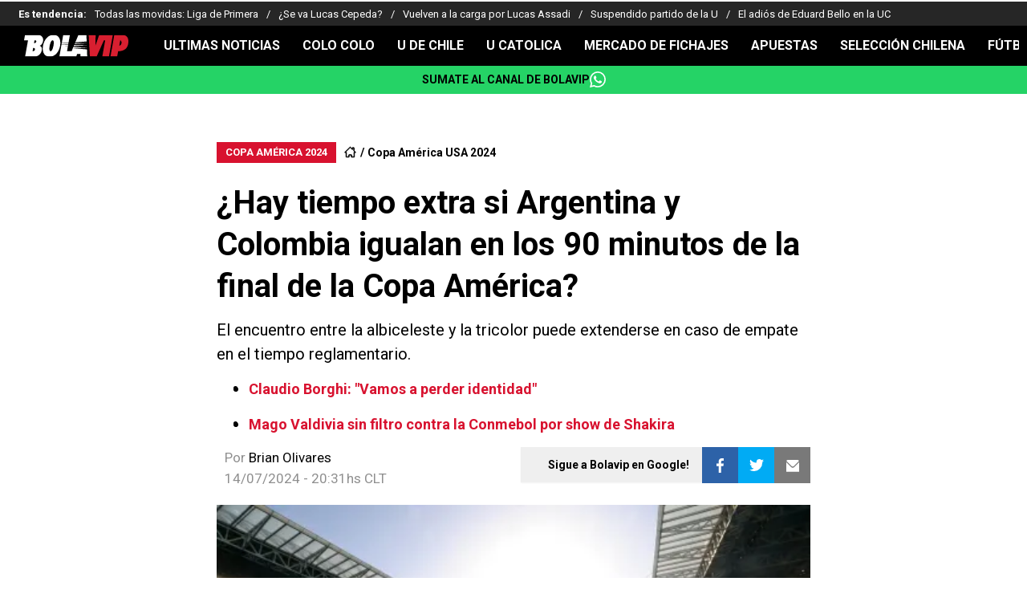

--- FILE ---
content_type: text/html; charset=utf-8
request_url: https://bolavip.com/cl/copa-america/hay-tiempo-extra-si-argentina-y-colombia-igualan-en-los-90-minutos-de-la-final-de-la-copa-america
body_size: 31763
content:
<!DOCTYPE html><html lang="es-CL" amp i-amphtml-binding i-amphtml-layout i-amphtml-no-boilerplate transformed="self;v=1"><head><meta charset="utf-8"><meta name="viewport" content="width=device-width,minimum-scale=1,initial-scale=1"><link rel="preconnect" href="https://fonts.gstatic.com"><link rel="preconnect" href="https://bolavip.com"><link rel="dns-prefetch" href="https://fonts.gstatic.com"><meta name="robots" content="index, follow, max-image-preview:large"><meta name="description" content="El encuentro entre la albiceleste y la tricolor puede extenderse en caso de empate en el tiempo reglamentario. "><meta name="keywords" content="Selección Argentina, Selección Colombia"><meta property="og:type" content="article"><meta property="og:locale" content="es_LA"><meta property="og:title" content="Final Copa América 2024: ¿Hay alargue si Argentina y Colombia empatan en los 90’? "><meta property="og:description" content="El encuentro entre la albiceleste y la tricolor puede extenderse en caso de empate en el tiempo reglamentario. "><meta property="og:url" content="https://bolavip.com/cl/copa-america/hay-tiempo-extra-si-argentina-y-colombia-igualan-en-los-90-minutos-de-la-final-de-la-copa-america"><meta property="og:site_name" content="Bolavip Chile"><meta property="og:updated_time" content="2024-07-14T20:31:33-04:00"><meta property="og:image" content="https://ds-images.bolavip.com/news/image?src=https%3A%2F%2Fimages.bolavip.com%2Fjpg%2Fcl%2Ffull%2FBCL_20240715_BCL_154279_hard-rock-stadium-scaled.jpg&amp;width=1200&amp;height=740"><meta property="og:image:width" content="1200"><meta property="og:image:height" content="740"><meta property="og:image:alt" content="La final de la Copa América se juega en el Hard Rock Stadium. (Foto: Getty)
"><meta property="fb:app_id" content="123210741058923"><meta property="fb:pages" content="238805895219"><meta name="twitter:card" content="summary_large_image"><meta name="twitter:description" content="El encuentro entre la albiceleste y la tricolor puede extenderse en caso de empate en el tiempo reglamentario. "><meta name="twitter:title" content="¿Hay tiempo extra si Argentina y Colombia igualan en los 90 minutos de la final de la Copa América? "><meta name="twitter:site" content="@bolavipcl"><meta name="twitter:creator" content="@bolivares"><meta name="twitter:image" content="https://ds-images.bolavip.com/news/image?src=https%3A%2F%2Fimages.bolavip.com%2Fjpg%2Fcl%2Ffull%2FBCL_20240715_BCL_154279_hard-rock-stadium-scaled.jpg&amp;width=1200&amp;height=740"><meta property="push:title" content="Final Copa América 2024: ¿Hay alargue si Argentina y Colombia empatan en los 90’?"><meta property="push:description" content="El encuentro entre la albiceleste y la tricolor puede extenderse en caso de empate en el tiempo reglamentario. "><meta property="mrf:tags" content="selección-argentina;selección-colombia"><meta property="nrbi:sections" content="Bolavip Chile;copa-america" class="jsx-e6656d0ecb95bceb"><meta name="comscore" content="!-- Comscore Identifier: comscorekw=amp--" class="jsx-e6656d0ecb95bceb"><meta name="amp-script-src" content="sha384-jUOYEcp0xo-MkMzGl5SoMbvvnXQ-_aAsFNRxfd_Wku7zTc6VvWlnHAn5VSl3dlpF" class="jsx-e6656d0ecb95bceb"><meta name="amp-consent-blocking" content="amp-ad,amp-iframe" class="jsx-e62f45d8dd91cadd"><meta name="next-head-count" content="38"><meta name="next-font-preconnect"><style amp-runtime i-amphtml-version="012512221826001">html{overflow-x:hidden!important}html.i-amphtml-fie{height:100%!important;width:100%!important}html:not([amp4ads]),html:not([amp4ads]) body{height:auto!important}html:not([amp4ads]) body{margin:0!important}body{-webkit-text-size-adjust:100%;-moz-text-size-adjust:100%;-ms-text-size-adjust:100%;text-size-adjust:100%}html.i-amphtml-singledoc.i-amphtml-embedded{-ms-touch-action:pan-y pinch-zoom;touch-action:pan-y pinch-zoom}html.i-amphtml-fie>body,html.i-amphtml-singledoc>body{overflow:visible!important}html.i-amphtml-fie:not(.i-amphtml-inabox)>body,html.i-amphtml-singledoc:not(.i-amphtml-inabox)>body{position:relative!important}html.i-amphtml-ios-embed-legacy>body{overflow-x:hidden!important;overflow-y:auto!important;position:absolute!important}html.i-amphtml-ios-embed{overflow-y:auto!important;position:static}#i-amphtml-wrapper{overflow-x:hidden!important;overflow-y:auto!important;position:absolute!important;top:0!important;left:0!important;right:0!important;bottom:0!important;margin:0!important;display:block!important}html.i-amphtml-ios-embed.i-amphtml-ios-overscroll,html.i-amphtml-ios-embed.i-amphtml-ios-overscroll>#i-amphtml-wrapper{-webkit-overflow-scrolling:touch!important}#i-amphtml-wrapper>body{position:relative!important;border-top:1px solid transparent!important}#i-amphtml-wrapper+body{visibility:visible}#i-amphtml-wrapper+body .i-amphtml-lightbox-element,#i-amphtml-wrapper+body[i-amphtml-lightbox]{visibility:hidden}#i-amphtml-wrapper+body[i-amphtml-lightbox] .i-amphtml-lightbox-element{visibility:visible}#i-amphtml-wrapper.i-amphtml-scroll-disabled,.i-amphtml-scroll-disabled{overflow-x:hidden!important;overflow-y:hidden!important}amp-instagram{padding:54px 0px 0px!important;background-color:#fff}amp-iframe iframe{box-sizing:border-box!important}[amp-access][amp-access-hide]{display:none}[subscriptions-dialog],body:not(.i-amphtml-subs-ready) [subscriptions-action],body:not(.i-amphtml-subs-ready) [subscriptions-section]{display:none!important}amp-experiment,amp-live-list>[update]{display:none}amp-list[resizable-children]>.i-amphtml-loading-container.amp-hidden{display:none!important}amp-list [fetch-error],amp-list[load-more] [load-more-button],amp-list[load-more] [load-more-end],amp-list[load-more] [load-more-failed],amp-list[load-more] [load-more-loading]{display:none}amp-list[diffable] div[role=list]{display:block}amp-story-page,amp-story[standalone]{min-height:1px!important;display:block!important;height:100%!important;margin:0!important;padding:0!important;overflow:hidden!important;width:100%!important}amp-story[standalone]{background-color:#000!important;position:relative!important}amp-story-page{background-color:#757575}amp-story .amp-active>div,amp-story .i-amphtml-loader-background{display:none!important}amp-story-page:not(:first-of-type):not([distance]):not([active]){transform:translateY(1000vh)!important}amp-autocomplete{position:relative!important;display:inline-block!important}amp-autocomplete>input,amp-autocomplete>textarea{padding:0.5rem;border:1px solid rgba(0,0,0,.33)}.i-amphtml-autocomplete-results,amp-autocomplete>input,amp-autocomplete>textarea{font-size:1rem;line-height:1.5rem}[amp-fx^=fly-in]{visibility:hidden}amp-script[nodom],amp-script[sandboxed]{position:fixed!important;top:0!important;width:1px!important;height:1px!important;overflow:hidden!important;visibility:hidden}
/*# sourceURL=/css/ampdoc.css*/[hidden]{display:none!important}.i-amphtml-element{display:inline-block}.i-amphtml-blurry-placeholder{transition:opacity 0.3s cubic-bezier(0.0,0.0,0.2,1)!important;pointer-events:none}[layout=nodisplay]:not(.i-amphtml-element){display:none!important}.i-amphtml-layout-fixed,[layout=fixed][width][height]:not(.i-amphtml-layout-fixed){display:inline-block;position:relative}.i-amphtml-layout-responsive,[layout=responsive][width][height]:not(.i-amphtml-layout-responsive),[width][height][heights]:not([layout]):not(.i-amphtml-layout-responsive),[width][height][sizes]:not(img):not([layout]):not(.i-amphtml-layout-responsive){display:block;position:relative}.i-amphtml-layout-intrinsic,[layout=intrinsic][width][height]:not(.i-amphtml-layout-intrinsic){display:inline-block;position:relative;max-width:100%}.i-amphtml-layout-intrinsic .i-amphtml-sizer{max-width:100%}.i-amphtml-intrinsic-sizer{max-width:100%;display:block!important}.i-amphtml-layout-container,.i-amphtml-layout-fixed-height,[layout=container],[layout=fixed-height][height]:not(.i-amphtml-layout-fixed-height){display:block;position:relative}.i-amphtml-layout-fill,.i-amphtml-layout-fill.i-amphtml-notbuilt,[layout=fill]:not(.i-amphtml-layout-fill),body noscript>*{display:block;overflow:hidden!important;position:absolute;top:0;left:0;bottom:0;right:0}body noscript>*{position:absolute!important;width:100%;height:100%;z-index:2}body noscript{display:inline!important}.i-amphtml-layout-flex-item,[layout=flex-item]:not(.i-amphtml-layout-flex-item){display:block;position:relative;-ms-flex:1 1 auto;flex:1 1 auto}.i-amphtml-layout-fluid{position:relative}.i-amphtml-layout-size-defined{overflow:hidden!important}.i-amphtml-layout-awaiting-size{position:absolute!important;top:auto!important;bottom:auto!important}i-amphtml-sizer{display:block!important}@supports (aspect-ratio:1/1){i-amphtml-sizer.i-amphtml-disable-ar{display:none!important}}.i-amphtml-blurry-placeholder,.i-amphtml-fill-content{display:block;height:0;max-height:100%;max-width:100%;min-height:100%;min-width:100%;width:0;margin:auto}.i-amphtml-layout-size-defined .i-amphtml-fill-content{position:absolute;top:0;left:0;bottom:0;right:0}.i-amphtml-replaced-content,.i-amphtml-screen-reader{padding:0!important;border:none!important}.i-amphtml-screen-reader{position:fixed!important;top:0px!important;left:0px!important;width:4px!important;height:4px!important;opacity:0!important;overflow:hidden!important;margin:0!important;display:block!important;visibility:visible!important}.i-amphtml-screen-reader~.i-amphtml-screen-reader{left:8px!important}.i-amphtml-screen-reader~.i-amphtml-screen-reader~.i-amphtml-screen-reader{left:12px!important}.i-amphtml-screen-reader~.i-amphtml-screen-reader~.i-amphtml-screen-reader~.i-amphtml-screen-reader{left:16px!important}.i-amphtml-unresolved{position:relative;overflow:hidden!important}.i-amphtml-select-disabled{-webkit-user-select:none!important;-ms-user-select:none!important;user-select:none!important}.i-amphtml-notbuilt,[layout]:not(.i-amphtml-element),[width][height][heights]:not([layout]):not(.i-amphtml-element),[width][height][sizes]:not(img):not([layout]):not(.i-amphtml-element){position:relative;overflow:hidden!important;color:transparent!important}.i-amphtml-notbuilt:not(.i-amphtml-layout-container)>*,[layout]:not([layout=container]):not(.i-amphtml-element)>*,[width][height][heights]:not([layout]):not(.i-amphtml-element)>*,[width][height][sizes]:not([layout]):not(.i-amphtml-element)>*{display:none}amp-img:not(.i-amphtml-element)[i-amphtml-ssr]>img.i-amphtml-fill-content{display:block}.i-amphtml-notbuilt:not(.i-amphtml-layout-container),[layout]:not([layout=container]):not(.i-amphtml-element),[width][height][heights]:not([layout]):not(.i-amphtml-element),[width][height][sizes]:not(img):not([layout]):not(.i-amphtml-element){color:transparent!important;line-height:0!important}.i-amphtml-ghost{visibility:hidden!important}.i-amphtml-element>[placeholder],[layout]:not(.i-amphtml-element)>[placeholder],[width][height][heights]:not([layout]):not(.i-amphtml-element)>[placeholder],[width][height][sizes]:not([layout]):not(.i-amphtml-element)>[placeholder]{display:block;line-height:normal}.i-amphtml-element>[placeholder].amp-hidden,.i-amphtml-element>[placeholder].hidden{visibility:hidden}.i-amphtml-element:not(.amp-notsupported)>[fallback],.i-amphtml-layout-container>[placeholder].amp-hidden,.i-amphtml-layout-container>[placeholder].hidden{display:none}.i-amphtml-layout-size-defined>[fallback],.i-amphtml-layout-size-defined>[placeholder]{position:absolute!important;top:0!important;left:0!important;right:0!important;bottom:0!important;z-index:1}amp-img[i-amphtml-ssr]:not(.i-amphtml-element)>[placeholder]{z-index:auto}.i-amphtml-notbuilt>[placeholder]{display:block!important}.i-amphtml-hidden-by-media-query{display:none!important}.i-amphtml-element-error{background:red!important;color:#fff!important;position:relative!important}.i-amphtml-element-error:before{content:attr(error-message)}i-amp-scroll-container,i-amphtml-scroll-container{position:absolute;top:0;left:0;right:0;bottom:0;display:block}i-amp-scroll-container.amp-active,i-amphtml-scroll-container.amp-active{overflow:auto;-webkit-overflow-scrolling:touch}.i-amphtml-loading-container{display:block!important;pointer-events:none;z-index:1}.i-amphtml-notbuilt>.i-amphtml-loading-container{display:block!important}.i-amphtml-loading-container.amp-hidden{visibility:hidden}.i-amphtml-element>[overflow]{cursor:pointer;position:relative;z-index:2;visibility:hidden;display:initial;line-height:normal}.i-amphtml-layout-size-defined>[overflow]{position:absolute}.i-amphtml-element>[overflow].amp-visible{visibility:visible}template{display:none!important}.amp-border-box,.amp-border-box *,.amp-border-box :after,.amp-border-box :before{box-sizing:border-box}amp-pixel{display:none!important}amp-analytics,amp-auto-ads,amp-story-auto-ads{position:fixed!important;top:0!important;width:1px!important;height:1px!important;overflow:hidden!important;visibility:hidden}amp-story{visibility:hidden!important}html.i-amphtml-fie>amp-analytics{position:initial!important}[visible-when-invalid]:not(.visible),form [submit-error],form [submit-success],form [submitting]{display:none}amp-accordion{display:block!important}@media (min-width:1px){:where(amp-accordion>section)>:first-child{margin:0;background-color:#efefef;padding-right:20px;border:1px solid #dfdfdf}:where(amp-accordion>section)>:last-child{margin:0}}amp-accordion>section{float:none!important}amp-accordion>section>*{float:none!important;display:block!important;overflow:hidden!important;position:relative!important}amp-accordion,amp-accordion>section{margin:0}amp-accordion:not(.i-amphtml-built)>section>:last-child{display:none!important}amp-accordion:not(.i-amphtml-built)>section[expanded]>:last-child{display:block!important}
/*# sourceURL=/css/ampshared.css*/</style><script async src="https://cdn.ampproject.org/v0.mjs" type="module" crossorigin="anonymous"></script><script async nomodule src="https://cdn.ampproject.org/v0.js" crossorigin="anonymous"></script><script async src="https://cdn.ampproject.org/v0/amp-accordion-0.1.mjs" custom-element="amp-accordion" type="module" crossorigin="anonymous"></script><script async nomodule src="https://cdn.ampproject.org/v0/amp-accordion-0.1.js" crossorigin="anonymous" custom-element="amp-accordion"></script><script async src="https://cdn.ampproject.org/v0/amp-ad-0.1.mjs" custom-element="amp-ad" type="module" crossorigin="anonymous"></script><script async nomodule src="https://cdn.ampproject.org/v0/amp-ad-0.1.js" crossorigin="anonymous" custom-element="amp-ad"></script><script async src="https://cdn.ampproject.org/v0/amp-analytics-0.1.mjs" custom-element="amp-analytics" type="module" crossorigin="anonymous"></script><script async nomodule src="https://cdn.ampproject.org/v0/amp-analytics-0.1.js" crossorigin="anonymous" custom-element="amp-analytics"></script><script async src="https://cdn.ampproject.org/v0/amp-bind-0.1.mjs" custom-element="amp-bind" type="module" crossorigin="anonymous"></script><script async nomodule src="https://cdn.ampproject.org/v0/amp-bind-0.1.js" crossorigin="anonymous" custom-element="amp-bind"></script><script async src="https://cdn.ampproject.org/v0/amp-consent-0.1.mjs" custom-element="amp-consent" type="module" crossorigin="anonymous"></script><script async nomodule src="https://cdn.ampproject.org/v0/amp-consent-0.1.js" crossorigin="anonymous" custom-element="amp-consent"></script><script async src="https://cdn.ampproject.org/v0/amp-geo-0.1.mjs" custom-element="amp-geo" type="module" crossorigin="anonymous"></script><script async nomodule src="https://cdn.ampproject.org/v0/amp-geo-0.1.js" crossorigin="anonymous" custom-element="amp-geo"></script><script async src="https://cdn.ampproject.org/v0/amp-iframe-0.1.mjs" custom-element="amp-iframe" type="module" crossorigin="anonymous"></script><script async nomodule src="https://cdn.ampproject.org/v0/amp-iframe-0.1.js" crossorigin="anonymous" custom-element="amp-iframe"></script><script async src="https://cdn.ampproject.org/v0/amp-script-0.1.mjs" custom-element="amp-script" type="module" crossorigin="anonymous"></script><script async nomodule src="https://cdn.ampproject.org/v0/amp-script-0.1.js" crossorigin="anonymous" custom-element="amp-script"></script><script async src="https://cdn.ampproject.org/v0/amp-sidebar-0.1.mjs" custom-element="amp-sidebar" type="module" crossorigin="anonymous"></script><script async nomodule src="https://cdn.ampproject.org/v0/amp-sidebar-0.1.js" crossorigin="anonymous" custom-element="amp-sidebar"></script><script async src="https://cdn.ampproject.org/v0/amp-sticky-ad-1.0.mjs" custom-element="amp-sticky-ad" type="module" crossorigin="anonymous"></script><script async nomodule src="https://cdn.ampproject.org/v0/amp-sticky-ad-1.0.js" crossorigin="anonymous" custom-element="amp-sticky-ad"></script><script async src="https://cdn.ampproject.org/v0/amp-web-push-0.1.mjs" custom-element="amp-web-push" type="module" crossorigin="anonymous"></script><script async nomodule src="https://cdn.ampproject.org/v0/amp-web-push-0.1.js" crossorigin="anonymous" custom-element="amp-web-push"></script><link href="https://statics.bolavip.com/cl/favicon/favicon.ico" rel="shortcut icon"><link href="https://statics.bolavip.com/cl/favicon/favicon-16x16.png" rel="icon" sizes="16x16" type="image/png"><link href="https://statics.bolavip.com/cl/favicon/favicon-32x32.png" rel="icon" sizes="32x32" type="image/png"><link href="https://statics.bolavip.com/cl/favicon/favicon-96x96.png" rel="icon" sizes="96x96" type="image/png"><link rel="stylesheet" href="https://fonts.googleapis.com/css2?family=Roboto:wght@400;700&amp;display=swap"><title>¿Hay tiempo extra si Argentina y Colombia igualan en los 90 minutos de la final de la Copa América?  - Bolavip Chile</title><link rel="alternate" type="application/rss+xml" title="Fuente RSS para Bolavip Chile" href="https://bolavip.com/cl/rss/feed/category/copa-america"><link rel="canonical" href="https://bolavip.com/cl/copa-america/hay-tiempo-extra-si-argentina-y-colombia-igualan-en-los-90-minutos-de-la-final-de-la-copa-america"><script id="ArticleSchema" type="application/ld+json">{"@context":"http://schema.org","@type":"NewsArticle","mainEntityOfPage":"https://bolavip.com/cl/copa-america/hay-tiempo-extra-si-argentina-y-colombia-igualan-en-los-90-minutos-de-la-final-de-la-copa-america","wordCount":217,"inLanguage":"ES","isAccessibleForFree":true,"headline":"¿Hay tiempo extra si Argentina y Colombia igualan en los 90 minutos de la final de la Copa América?","alternativeHeadline":"¿Hay tiempo extra si Argentina y Colombia igualan en los 90 minutos de la final de la Copa América? - Bolavip Chile","image":{"@type":"ImageObject","url":["https://ds-images.bolavip.com/news/image/1200/740/?src=https://images.bolavip.com/webp/cl/full/BCL_20240715_BCL_154279_hard-rock-stadium-scaled.webp"]},"thumbnailUrl":["https://ds-images.bolavip.com/news/image/1200/740/?src=https://images.bolavip.com/webp/cl/full/BCL_20240715_BCL_154279_hard-rock-stadium-scaled.webp"],"datePublished":"2024-07-14T20:31:30-04:00","dateModified":"2024-07-14T20:31:33-04:00","author":[{"@type":"Person","name":"brian olivares","url":"https://bolavip.com/cl/staff/bolivares","sameAs":["https://twitter.com/BrianOlivar3s"]}],"publisher":{"@type":"Organization","name":"Bolavip Chile","url":"https://bolavip.com/cl","publishingPrinciples":"https://bolavip.com/cl/politica-editorial","logo":{"@type":"ImageObject","url":"https://bolavip.com/export/sites/bolavip/arte/logo_bola_vip_amp.jpg","width":"148","height":"31","caption":"Bolavip Chile Logo"},"sameAs":["https://www.facebook.com/bolavip.cl","https://x.com/Bolavipcl","https://www.instagram.com/bolavipcl","https://www.youtube.com/c/Bolavip","https://www.tiktok.com/@bolavipcom"]},"articleSection":"Copa América USA 2024","articleBody":"Argentina y Colombia juegan la gran final de la Copa América 2024 este domingo en el Hard Rock Stadium de Miami. En el encuentro hay diversos escenarios que podrían suceder.  \n\n\n\nUna de las situaciones que puede pasar es un triunfo albiceleste o tricolor en los 90 minutos, situación que definiría al campeón en el tiempo reglamentario, pero ¿Qué pasa si hay empate? \n\n\n\nEn caso de igualdad en los 90 minutos de partido, habrá tiempo extra en la final. Es decir, se jugarán dos tiempos de 15 minutos. Si persiste el empate, se definirá a través de los lanzamientos penales.  \n\n\n\nEl tiempo extra en la Copa América 2024 sólo está reservado para la final. En cuartos de final, semifinales y el partido por el tercer lugar, en caso de empate se iba directo a los lanzamientos penales.  \n\n\n\nEl Hard Rock Stadium recibe la final de la Copa América 2024. (Foto: Getty)\n\n\n\nUn entretiempo más largo \n\n\n\nEn la final de la Copa América 2024 habrá un entretiempo más extendido de 20 minutos. \n\n\n\nAquello porque habrá un show musical de la destacada artista, Shakira. Sin embargo, este espectáculo es contrario a las reglas del juego (IFAB) que señalan que el entretiempo debe ser de 15 minutos. ","description":"El encuentro entre la albiceleste y la tricolor puede extenderse en caso de empate en el tiempo reglamentario.","keywords":"Selección Argentina, Selección Colombia"}</script><script id="BreadcrumbListSchema" type="application/ld+json">{"@context":"https://schema.org","@type":"BreadcrumbList","itemListElement":[{"@type":"ListItem","position":1,"name":"Home","item":"https://bolavip.com/cl"},{"@type":"ListItem","position":2,"name":"Copa América USA 2024","item":"https://bolavip.com/cl/copa-america"},{"@type":"ListItem","position":3,"name":"¿Hay tiempo extra si Argentina y Colombia igualan en los 90 minutos de la final de la Copa América?  - Bolavip Chile","item":"https://bolavip.com/cl/copa-america/hay-tiempo-extra-si-argentina-y-colombia-igualan-en-los-90-minutos-de-la-final-de-la-copa-america"}]}</script><script type="application/ld+json" id="NewsMediaOrganizationSchema">{"@context":"http://schema.org","@type":"NewsMediaOrganization","name":"Bolavip","url":"https://bolavip.com/cl","description":"Las últimas noticias: Alexis Sánchez,  Arturo Vidal, Fútbol Chileno, Primera División, Selección de Chile, Eliminatorias Sudamericanas, Copa Libertadores, Boxeo, Tenis, F1. Estadísticas y Resultados EN VIVO. Colo Colo, Universidad de Chile, Universidad Católica y más.","address":{"@type":"PostalAddress","streetAddress":"Rincón 602, #601","addressLocality":"Montevideo","addressRegion":"Departamento de Montevideo","addressCountry":{"@type":"Country","name":"Uruguay"}},"sameAs":["https://www.facebook.com/bolavip.cl","https://x.com/Bolavipcl","https://www.instagram.com/bolavipcl","https://www.youtube.com/c/Bolavip","https://www.tiktok.com/@bolavipcom","https://bolavip.com/cl/rss/feed"]}</script><script type="application/ld+json" id="WebsiteSchema">{"@context":"http://schema.org","@type":"WebSite","name":"Bolavip","url":"https://bolavip.com/cl"}</script><script type="application/ld+json" id="ItemListSchema">{"@context":"http://schema.org","@type":"ItemList","itemListElement":[{"@type":"ListItem","position":1,"url":"https://bolavip.com/cl/mundial-sub20/colombia-vs-noruega-horarios-como-ver-y-donde-ver-en-vivo-el-partido-del-mundial-sub-20"},{"@type":"ListItem","position":2,"url":"https://bolavip.com/cl/internacional/tras-chile-vs-colombia-asi-queda-la-tabla-de-posiciones-del-sudamericano-sub-17-femenino"},{"@type":"ListItem","position":3,"url":"https://bolavip.com/cl/internacional/tras-paraguay-vs-colombia-asi-queda-la-tabla-de-posiciones-del-sudamericano-sub-17"},{"@type":"ListItem","position":4,"url":"https://bolavip.com/cl/eliminatorias-conmebol/tras-colombia-vs-ecuador-asi-queda-la-tabla-de-posiciones-de-las-eliminatorias"}]}</script><link rel="manifest" href="https://statics.bolavip.com/cl/manifest.json"><link rel="apple-touch-icon-precomposed" href="https://statics.bolavip.com/cl/favicon/apple-icon-57x57.png" sizes="57x57"><link rel="apple-touch-icon-precomposed" href="https://statics.bolavip.com/cl/favicon/apple-icon-60x60.png" sizes="60x60"><link rel="apple-touch-icon-precomposed" href="https://statics.bolavip.com/cl/favicon/apple-icon-72x72.png" sizes="72x72"><link rel="apple-touch-icon-precomposed" href="https://statics.bolavip.com/cl/favicon/apple-icon-76x76.png" sizes="76x76"><link rel="apple-touch-icon-precomposed" href="https://statics.bolavip.com/cl/favicon/apple-icon-114x114.png" sizes="114x114"><link rel="apple-touch-icon-precomposed" href="https://statics.bolavip.com/cl/favicon/apple-icon-120x120.png" sizes="120x120"><link rel="apple-touch-icon-precomposed" href="https://statics.bolavip.com/cl/favicon/apple-icon-144x144.png" sizes="144x144"><link rel="apple-touch-icon-precomposed" href="https://statics.bolavip.com/cl/favicon/apple-icon-152x152.png" sizes="152x152"><link rel="apple-touch-icon-precomposed" href="https://statics.bolavip.com/cl/favicon/apple-icon-180x180.png" sizes="180x180"><style amp-custom>@media only screen and (max-width:800px){#i-amp-0{display:none}}.amp-geo-group-ccpa .consent-ccpa,.amp-geo-group-eea .consent-eea,.sync-iframe{display:block}.sync-iframe{margin:0}.header-highlight-links.jsx-2704321349{display:-webkit-box;display:-webkit-flex;display:-moz-box;display:-ms-flexbox;display:flex;width:100%;-webkit-box-sizing:border-box;-moz-box-sizing:border-box;box-sizing:border-box;height:35px;-webkit-flex-flow:row;-ms-flex-flow:row;flex-flow:row;-webkit-box-align:center;-webkit-align-items:center;-moz-box-align:center;-ms-flex-align:center;align-items:center;padding:0 10px;background-color:#262626;color:#fff;font:400 15px/20px Roboto,-apple-system,sans-serif;border:0}.header-highlight-links__label.jsx-2704321349{-webkit-box-flex:0;-webkit-flex:0 0 auto;-moz-box-flex:0;-ms-flex:0 0 auto;flex:0 0 auto;font-weight:700;margin-right:10px;white-space:nowrap}.header-highlight-links__nav.jsx-2704321349{overflow-x:scroll}.header-highlight-links__nav__list.jsx-2704321349{display:-webkit-box;display:-webkit-flex;display:-moz-box;display:-ms-flexbox;display:flex;-webkit-flex-flow:row;-ms-flex-flow:row;flex-flow:row;list-style:none;padding:0;margin:0}.header-highlight-links__nav__list__item.jsx-2704321349 .link-factory-custom-style{display:-webkit-box;display:-webkit-flex;display:-moz-box;display:-ms-flexbox;display:flex;-webkit-box-align:center;-webkit-align-items:center;-moz-box-align:center;-ms-flex-align:center;align-items:center;text-decoration:none;color:inherit;height:35px;white-space:nowrap}.header-highlight-links__nav__list__item.jsx-2704321349:not(:last-child) .link-factory-custom-style:after{content:"/";margin:0 10px}@media(min-width:769px){.header-highlight-links.jsx-2704321349{height:30px;padding:0 0 0 23px;border-width:0;font:400 13px/17px Roboto,-apple-system,sans-serif}.header-highlight-links__nav.jsx-2704321349{overflow:hidden}}.nav__menu__item.jsx-884394347{display:-webkit-inline-box;display:-webkit-inline-flex;display:-moz-inline-box;display:-ms-inline-flexbox;display:inline-flex;text-align:left;z-index:5;-webkit-flex-shrink:0;-ms-flex-negative:0;flex-shrink:0;padding:0;position:relative}.nav__menu__item.jsx-884394347 .nav__menu__item__link{display:-webkit-box;display:-webkit-flex;display:-moz-box;display:-ms-flexbox;display:flex;-webkit-box-align:center;-webkit-align-items:center;-moz-box-align:center;-ms-flex-align:center;align-items:center;text-transform:uppercase;text-decoration:none;cursor:pointer;letter-spacing:0;background-color:transparent;font:700 16px/18px Roboto,-apple-system,sans-serif;padding:0 14px;color:#fff;-webkit-transition:.3s ease;-moz-transition:.3s ease;-o-transition:.3s ease;transition:.3s ease}.nav__menu__item.jsx-884394347 .nav__menu__item__link:hover{color:none;background:none}.nav__menu__item__submenu.jsx-884394347{position:absolute;top:100%;left:0;z-index:1;-webkit-transition:.2s ease;-moz-transition:.2s ease;-o-transition:.2s ease;transition:.2s ease;-webkit-transform:scale(0);-moz-transform:scale(0);-ms-transform:scale(0);-o-transform:scale(0);transform:scale(0);-webkit-transform-origin:top left;-moz-transform-origin:top left;-ms-transform-origin:top left;-o-transform-origin:top left;transform-origin:top left;padding:5px 0 0;background:undefined}.nav__menu__item__submenu__item.jsx-884394347{list-style:none;padding:10px}.nav__menu__item__submenu-icon.jsx-884394347{display:-webkit-box;display:-webkit-flex;display:-moz-box;display:-ms-flexbox;display:flex;-webkit-transition:.3s ease;-moz-transition:.3s ease;-o-transition:.3s ease;transition:.3s ease}.nav__menu__item__submenu__wrapper.jsx-884394347{background:#fff;-webkit-box-shadow:0 1px 1px 1px rgb(0 0 0/25%);-moz-box-shadow:0 1px 1px 1px rgb(0 0 0/25%);box-shadow:0 1px 1px 1px rgb(0 0 0/25%);min-width:180px;min-height:180px;display:block;margin-top:30px}.nav__menu__item.jsx-884394347:hover .nav__menu__item__submenu.jsx-884394347{-webkit-transform:scale(1);-moz-transform:scale(1);-ms-transform:scale(1);-o-transform:scale(1);transform:scale(1)}.nav__menu__item.jsx-884394347:hover .nav__menu__item__submenu-icon.jsx-884394347{-webkit-transform:rotate(180deg);-moz-transform:rotate(180deg);-ms-transform:rotate(180deg);-o-transform:rotate(180deg);transform:rotate(180deg)}.nav__menu__item__link__icon.jsx-884394347{margin-right:5px}.nav.jsx-2424206585{display:none;margin:0 auto 0 0;letter-spacing:0;-webkit-box-orient:horizontal;-webkit-box-direction:normal;-webkit-flex-flow:row;-moz-box-orient:horizontal;-moz-box-direction:normal;-ms-flex-flow:row;flex-flow:row;-webkit-box-pack:justify;-webkit-justify-content:space-between;-moz-box-pack:justify;-ms-flex-pack:justify;justify-content:space-between;overflow:hidden}.nav.jsx-2424206585,.nav__menu.jsx-2424206585{-webkit-box-align:center;-webkit-align-items:center;-moz-box-align:center;-ms-flex-align:center;align-items:center}.nav__menu.jsx-2424206585{margin:0;padding:0;list-style:none;white-space:nowrap;display:-webkit-box;display:-webkit-flex;display:-moz-box;display:-ms-flexbox;display:flex}@media(min-width:769px){.nav.jsx-2424206585{display:-webkit-box;display:-webkit-flex;display:-moz-box;display:-ms-flexbox;display:flex}}.amp-notifications-container.jsx-1173336545 .amp-invisible{display:none}.amp-notifications-container.jsx-1173336545{display:-webkit-box;display:-webkit-flex;display:-moz-box;display:-ms-flexbox;display:flex}.btn-push.jsx-1173336545{font:700 14px/16px Roboto,-apple-system,sans-serif;letter-spacing:0;text-transform:uppercase;-webkit-border-radius:5px;-moz-border-radius:5px;border-radius:5px;width:110px;height:27px;display:-webkit-inline-box;display:-webkit-inline-flex;display:-moz-inline-box;display:-ms-inline-flexbox;display:inline-flex;-webkit-box-pack:center;-webkit-justify-content:center;-moz-box-pack:center;-ms-flex-pack:center;justify-content:center;-webkit-box-align:center;-webkit-align-items:center;-moz-box-align:center;-ms-flex-align:center;align-items:center;cursor:pointer}.btn-subscribe.jsx-1173336545{background-color:#fbc508;color:#000;margin-right:25px;border:none}.btn-subscribe.jsx-1173336545 svg{fill:#000}.btn-unsubscribe.jsx-1173336545{background-color:#fff;color:#000;border:1px solid #fbc508}.btn-unsubscribe.jsx-1173336545 svg{fill:#000}.header-highlight-links.jsx-2302425430{display:-webkit-box;display:-webkit-flex;display:-moz-box;display:-ms-flexbox;display:flex;width:100%;-webkit-box-sizing:border-box;-moz-box-sizing:border-box;box-sizing:border-box;height:auto;-webkit-flex-flow:row wrap;-ms-flex-flow:row wrap;flex-flow:row wrap;-webkit-box-align:center;-webkit-align-items:center;-moz-box-align:center;-ms-flex-align:center;align-items:center;padding:15px;background-color:#262626;color:#fff;font:400 15px/20px Roboto,-apple-system,sans-serif;border:0}.header-highlight-links__label.jsx-2302425430{-webkit-box-flex:0;-webkit-flex:0 0 auto;-moz-box-flex:0;-ms-flex:0 0 auto;flex:0 0 auto;font-weight:700;margin-right:10px;white-space:nowrap}.header-highlight-links__nav.jsx-2302425430{overflow-x:visible}.header-highlight-links__nav__list.jsx-2302425430{display:-webkit-box;display:-webkit-flex;display:-moz-box;display:-ms-flexbox;display:flex;-webkit-flex-flow:row wrap;-ms-flex-flow:row wrap;flex-flow:row wrap;list-style:none;padding:0;margin:0}.header-highlight-links__nav__list__item.jsx-2302425430 .link-factory-custom-style{display:-webkit-box;display:-webkit-flex;display:-moz-box;display:-ms-flexbox;display:flex;-webkit-box-align:center;-webkit-align-items:center;-moz-box-align:center;-ms-flex-align:center;align-items:center;text-decoration:none;color:inherit;height:35px;white-space:nowrap}.header-highlight-links__nav__list__item.jsx-2302425430:not(:last-child) .link-factory-custom-style:after{content:"/";margin:0 10px}@media(min-width:769px){.header-highlight-links.jsx-2302425430{height:auto;padding:0 0 0 23px;border-width:0;font:400 13px/17px Roboto,-apple-system,sans-serif}.header-highlight-links__nav.jsx-2302425430{overflow:hidden}}.footer-social-link.jsx-1028253461{display:-webkit-box;display:-webkit-flex;display:-moz-box;display:-ms-flexbox;display:flex}.footer-social-link.jsx-1028253461:first-child.text{display:none}.footer-social-link.jsx-1028253461:not(:last-child){margin-right:20px}.footer-social-link__text.jsx-1028253461{display:none}.footer-social-link__link.jsx-1028253461{height:24px;width:24px;-webkit-box-pack:center;-webkit-justify-content:center;-moz-box-pack:center;-ms-flex-pack:center;justify-content:center;-webkit-box-align:center;-webkit-align-items:center;-moz-box-align:center;-ms-flex-align:center;align-items:center;display:-webkit-inline-box;display:-webkit-inline-flex;display:-moz-inline-box;display:-ms-inline-flexbox;display:inline-flex;text-decoration:none;color:#fff;fill:#fff}.footer-social-link__link[aria-label=instagram].jsx-1028253461>svg{width:24px}.footer-social-link__link[aria-label=tiktok].jsx-1028253461>svg{width:24px;height:24px}@media(min-width:769px){.footer-social-link__text.jsx-1028253461{font:700 16px/20px Roboto,-apple-system,sans-serif;letter-spacing:0;color:#fff;text-transform:uppercase;-webkit-box-pack:center;-webkit-justify-content:center;-moz-box-pack:center;-ms-flex-pack:center;justify-content:center;-webkit-box-align:center;-webkit-align-items:center;-moz-box-align:center;-ms-flex-align:center;align-items:center;display:-webkit-inline-box;display:-webkit-inline-flex;display:-moz-inline-box;display:-ms-inline-flexbox;display:inline-flex;margin-top:3px}}.footer-links{list-style:none;margin:0 0 20px;padding:0;display:block;-webkit-flex-flow:column;-ms-flex-flow:column;flex-flow:column}.footer-links li{display:inline-block;margin-top:5px;margin-bottom:0}.footer-links:first-child li:first-child{margin-bottom:0}.footer-links__link{font:700 16px/20px Roboto,-apple-system,sans-serif;letter-spacing:0;color:#fff;text-decoration:none}.footer-links__text{display:inline}.footer-links .divider{font:Regular 13px/16px Roboto,-apple-system,sans-serif;letter-spacing:0;color:#fff;margin:0 7px;opacity:.7;display:inline}.footer-links li:last-child .divider{display:none}@media(min-width:769px){.footer-links{display:block;-webkit-flex-flow:inherit;-ms-flex-flow:inherit;flex-flow:inherit}.footer-links:first-child{margin-right:0}.footer-links li{margin-top:0;margin-bottom:0}.footer-links:first-child li:first-child{margin-bottom:0}.footer-links .divider,.footer-links__text{display:inline}}.wrapper.jsx-2544675498{width:100%;margin:0 auto;position:relative}@media(min-width:769px){.wrapper.jsx-2544675498{width:100%}}@media(min-width:1070px){.wrapper.jsx-2544675498{margin:0 auto;width:1070px}}.compliance-footer{border:solid #d8122f;border-width:2px 0 0;-webkit-border-image:none;-moz-border-image:none;-o-border-image:none;border-image:none;background-color:#000;color:#fff;min-height:95px;padding:15px 11px;-webkit-box-orient:vertical;-webkit-flex-flow:column;-moz-box-orient:vertical;-ms-flex-flow:column;flex-flow:column}.compliance-footer,.compliance-footer__top-footer{display:-webkit-box;display:-webkit-flex;display:-moz-box;display:-ms-flexbox;display:flex;-webkit-box-direction:normal;-moz-box-direction:normal;-webkit-box-pack:center;-webkit-justify-content:center;-moz-box-pack:center;-ms-flex-pack:center;justify-content:center;-webkit-box-align:center;-webkit-align-items:center;-moz-box-align:center;-ms-flex-align:center;align-items:center}.compliance-footer__top-footer{-webkit-box-orient:horizontal;-webkit-flex-flow:row wrap;-moz-box-orient:horizontal;-ms-flex-flow:row wrap;flex-flow:row wrap;gap:0 15px}.compliance-footer a.compliance-footer__icon{display:-webkit-inline-box;display:-webkit-inline-flex;display:-moz-inline-box;display:-ms-inline-flexbox;display:inline-flex}.compliance-footer a.compliance-footer__icon img{width:100%;height:100%}.compliance-footer .compliance-footer__icon.left{width:0;height:0;margin:0}.compliance-footer .compliance-footer__icon.center{width:108px;height:23px;margin:0}.compliance-footer .compliance-footer__icon.right{width:110px;height:35px;margin:0}.compliance-footer .compliance-footer__icon.right-second,.compliance-footer .compliance-footer__icon.right-third{width:0;height:0;margin:0}.compliance-footer__top-text{font-family:Roboto,-apple-system,sans-serif;font-size:12px;line-height:14px;font-weight:700;text-align:left;margin:0;max-width:275px;vertical-align:top}.complicance-footer__text__divider{display:block;height:0}.compliance-footer__text{max-width:1070px;width:100%;padding:11px 11px 0;-webkit-box-sizing:border-box;-moz-box-sizing:border-box;box-sizing:border-box}.compliance-footer__separator{height:1px;background:#ffffff4d;margin:0 auto}.compliance-footer__text p{max-width:1017px;color:#fff;font-family:Roboto,-apple-system,sans-serif;font-size:14px;line-height:20px;margin:21px auto 0;font-weight:400;text-align:center}.compliance-footer__text p span{text-align:center}.compliance-footer__third-text{max-width:1070px;width:100%;padding:11px 11px 0;-webkit-box-sizing:border-box;-moz-box-sizing:border-box;box-sizing:border-box}.compliance-footer__third-text p{color:#fff;font:14px/20px Roboto,-apple-system,sans-serif;margin:20px auto 0;font-weight:400;text-align:center}@media(min-width:768px){.compliance-footer{padding:20px 0}.compliance-footer__top-footer{gap:0 20px;-webkit-box-align:center;-webkit-align-items:center;-moz-box-align:center;-ms-flex-align:center;align-items:center}.compliance-footer__top-text{font-size:14px;line-height:16px;max-width:none}.compliance-footer .compliance-footer__icon.left{width:0;height:0;margin:0}.compliance-footer .compliance-footer__icon.center{width:115px;height:25px;margin:2px 0 5px}.compliance-footer .compliance-footer__icon.right{width:110px;height:35px;margin:0}.compliance-footer .compliance-footer__icon.right-second{width:0;height:0;margin:0}.complicance-footer__text__divider{display:inline;height:auto}.complicance-footer__text__divider:before{content:"|"}.compliance-footer__text,.compliance-footer__third-text{padding:11px 0 0}.compliance-footer__text p,.compliance-footer__third-text p{font-size:14px;line-height:20px}}.wrapper.part-of-bc-footer{width:100%;background-color:undefined;padding:0 11px;-webkit-box-sizing:border-box;-moz-box-sizing:border-box;box-sizing:border-box}.part-of-bc-footer__wrapper.jsx-3257790172{max-width:1070px;width:100%;border-top:1px solid hsla(0,0%,100%,.3);display:-webkit-box;display:-webkit-flex;display:-moz-box;display:-ms-flexbox;display:flex;-webkit-box-align:center;-webkit-align-items:center;-moz-box-align:center;-ms-flex-align:center;align-items:center;-webkit-box-pack:center;-webkit-justify-content:center;-moz-box-pack:center;-ms-flex-pack:center;justify-content:center;margin:0 auto;padding:42px 0}.part-of-bc-footer .part-of-bc-footer__logo{display:-webkit-inline-box;display:-webkit-inline-flex;display:-moz-inline-box;display:-ms-inline-flexbox;display:inline-flex}.part-of-bc-footer .part-of-bc-footer__logo img{height:auto;max-width:200px}@media(min-width:768px){.wrapper.part-of-bc-footer{padding:0}.part-of-bc-footer__wrapper.jsx-3257790172{padding:30px 0}}.footer.jsx-1707403325{background-color:#000;width:100%;display:-webkit-box;display:-webkit-flex;display:-moz-box;display:-ms-flexbox;display:flex;-webkit-box-orient:vertical;-webkit-box-direction:normal;-webkit-flex-direction:column;-moz-box-orient:vertical;-moz-box-direction:normal;-ms-flex-direction:column;flex-direction:column}.footer-wrapper.jsx-1707403325{padding:0 10px}.footer__footer-top.jsx-1707403325{display:-webkit-box;display:-webkit-flex;display:-moz-box;display:-ms-flexbox;display:flex;-webkit-flex-wrap:wrap;-ms-flex-wrap:wrap;flex-wrap:wrap;-webkit-box-pack:justify;-webkit-justify-content:space-between;-moz-box-pack:justify;-ms-flex-pack:justify;justify-content:space-between;padding-top:28px;-webkit-box-align:start;-webkit-align-items:start;-moz-box-align:start;-ms-flex-align:start;align-items:start}.footer__footer-top__logo-container.jsx-1707403325{display:none;-webkit-box-ordinal-group:1;-webkit-order:1;-moz-box-ordinal-group:1;-ms-flex-order:1;order:1;margin-left:0}.footer-top__social-links.jsx-1707403325 ul.jsx-1707403325{display:-webkit-box;display:-webkit-flex;display:-moz-box;display:-ms-flexbox;display:flex;list-style:none;margin:0;-webkit-box-align:center;-webkit-align-items:center;-moz-box-align:center;-ms-flex-align:center;align-items:center;padding:0}.footer-top__social-links.jsx-1707403325{-webkit-box-ordinal-group:2;-webkit-order:2;-moz-box-ordinal-group:2;-ms-flex-order:2;order:2;margin-top:0}.footer__footer-top__partner.jsx-1707403325{width:100%;margin-top:20px;text-align:center;-webkit-box-ordinal-group:3;-webkit-order:2;-moz-box-ordinal-group:3;-ms-flex-order:2;order:2}.footer-top__social-links--xs.jsx-1707403325{display:-webkit-box;display:-webkit-flex;display:-moz-box;display:-ms-flexbox;display:flex}.footer-top__social-links--md.jsx-1707403325{display:none}.footer__footer-top__partner__img.jsx-1707403325{max-width:300px;margin:0 auto}.footer__footer-links.jsx-1707403325{margin-top:25px;padding-bottom:13.5px;-webkit-box-ordinal-group:3;-webkit-order:3;-moz-box-ordinal-group:3;-ms-flex-order:3;order:3;display:block;-webkit-box-pack:space-between;-webkit-justify-content:space-between;-moz-box-pack:space-between;-ms-flex-pack:space-between;justify-content:space-between;width:100%}.footer__footer-bottom.jsx-1707403325{border-top:1px solid hsla(0,0%,100%,.3);min-height:200px}.footer__footer-bottom__links-container.jsx-1707403325{list-style:none;padding:0;margin:27px 0}.footer__footer-bottom__links-container.jsx-1707403325 li{display:inline-block;margin-top:5px}.footer__footer-bottom__links-container.jsx-1707403325 li:not(:last-child){margin-right:15px}.footer__footer-bottom__links-container.jsx-1707403325 li a,.footer__footer-bottom__links-container.jsx-1707403325 li span{font:700 16px/20px Roboto,-apple-system,sans-serif;letter-spacing:0;color:#fff;text-decoration:none}.footer__footer-bottom__fsite-content.jsx-1707403325{width:100%;max-width:360px;display:-webkit-box;display:-webkit-flex;display:-moz-box;display:-ms-flexbox;display:flex;-webkit-box-align:center;-webkit-align-items:center;-moz-box-align:center;-ms-flex-align:center;align-items:center;margin:0 auto}.footer__footer-bottom__fsite-content__img.jsx-1707403325{width:100%;height:auto;max-width:145px;margin-right:15px}.footer__footer-bottom__fsite-content__text.jsx-1707403325{text-align:left;color:#fff;font:700 10px/20px Roboto,-apple-system,sans-serif;letter-spacing:0}.footer__footer-texts.jsx-1707403325{-webkit-box-ordinal-group:6;-webkit-order:5;-moz-box-ordinal-group:6;-ms-flex-order:5;order:5;-webkit-align-self:center;-ms-flex-item-align:center;align-self:center;padding-bottom:0}.footer__footer-bottom__fsite-content-ps2.jsx-1707403325{-webkit-box-ordinal-group:7;-webkit-order:6;-moz-box-ordinal-group:7;-ms-flex-order:6;order:6}.footer__footer-texts-contact.jsx-1707403325{-webkit-box-ordinal-group:8;-webkit-order:7;-moz-box-ordinal-group:8;-ms-flex-order:7;order:7;padding-bottom:0}.footer__footer-texts-contact__p.jsx-1707403325{margin:0 0 5px;color:#fff;font-size:16px;font-family:Roboto,-apple-system,sans-serif;letter-spacing:0;font-weight:inherit;line-height:normal}.footer__footer-texts-contact__title.jsx-1707403325{color:#d8122f}.footer__footer-texts-contact__title__link.jsx-1707403325{text-decoration:none;color:#fff}@media(min-width:769px){.footer__footer-top__partner.jsx-1707403325{width:auto;margin-top:0}.footer-top__social-links--xs.jsx-1707403325{display:none}.footer-top__social-links--md.jsx-1707403325{display:-webkit-box;display:-webkit-flex;display:-moz-box;display:-ms-flexbox;display:flex}.footer__footer-top__partner__img.jsx-1707403325{max-width:none;width:600px;margin:0}.footer__footer-top__logo-container.jsx-1707403325{-webkit-box-ordinal-group:1;-webkit-order:1;-moz-box-ordinal-group:1;-ms-flex-order:1;order:1;margin-right:0;margin-left:0}.footer-top__social-links.jsx-1707403325{margin-top:0;-webkit-box-ordinal-group:2;-webkit-order:2;-moz-box-ordinal-group:2;-ms-flex-order:2;order:2;margin-left:0}.footer-wrapper.jsx-1707403325{padding:0}.footer__footer-top.jsx-1707403325{padding-left:20px;padding-right:20px}.footer__footer-links.jsx-1707403325{margin-top:50px;padding-bottom:13.5px;-webkit-box-ordinal-group:3;-webkit-order:3;-moz-box-ordinal-group:3;-ms-flex-order:3;order:3;display:block;width:100%}.footer__footer-bottom.jsx-1707403325{height:100px;-webkit-box-pack:justify;-webkit-justify-content:space-between;-moz-box-pack:justify;-ms-flex-pack:justify;justify-content:space-between;-webkit-box-align:center;-webkit-align-items:center;-moz-box-align:center;-ms-flex-align:center;align-items:center;display:-webkit-box;display:-webkit-flex;display:-moz-box;display:-ms-flexbox;display:flex;-webkit-box-orient:horizontal;-webkit-box-direction:normal;-webkit-flex-flow:row wrap;-moz-box-orient:horizontal;-moz-box-direction:normal;-ms-flex-flow:row wrap;flex-flow:row wrap;padding-left:20px;padding-right:20px}.footer__footer-bottom__links-container.jsx-1707403325{margin-top:0;margin-bottom:0;display:block;-webkit-flex-wrap:wrap;-ms-flex-wrap:wrap;flex-wrap:wrap;row-gap:10px}.footer__footer-bottom__links-container.jsx-1707403325 li{margin-top:0}.footer__footer-bottom__fsite-content.jsx-1707403325{margin:0}}.whatsapp-link.jsx-2263480992{width:100%;height:35px;background-color:#25d366;color:#000;display:-webkit-box;display:-webkit-flex;display:-moz-box;display:-ms-flexbox;display:flex;-webkit-box-align:center;-webkit-align-items:center;-moz-box-align:center;-ms-flex-align:center;align-items:center;-webkit-box-pack:center;-webkit-justify-content:center;-moz-box-pack:center;-ms-flex-pack:center;justify-content:center;height:100%;line-height:35px;text-decoration:none;text-transform:uppercase;font-size:14px;font-weight:700;font-family:Roboto,-apple-system,sans-serif;gap:8px}amp-sidebar#main-menu{background-color:#000;width:100%;max-width:90vw}#main-menu .menu-list{padding:0;margin:0}#main-menu .menu-list__item{display:block;padding:0;width:100%}#main-menu .menu-list__item__link,#main-menu .menu-list__item__title{display:block;text-transform:uppercase;border:none;text-decoration:none;letter-spacing:0;font:700 16px Roboto,-apple-system,sans-serif;padding:15px .7rem;color:#fff}#main-menu .menu-list__item__title{background:inherit}.footer-container .footer{background-color:#000}.header .amp-notifications-container{margin:0 10px 0 auto}.header .btn-results{height:12px;background:#ffc400;-webkit-border-radius:2px;-moz-border-radius:2px;border-radius:2px;margin:0 .5rem;padding:7px 8px;display:none;-webkit-box-align:center;-webkit-align-items:center;-moz-box-align:center;-ms-flex-align:center;align-items:center;text-decoration:none;-webkit-box-pack:center;-webkit-justify-content:center;-moz-box-pack:center;-ms-flex-pack:center;justify-content:center}.header .btn-results span{min-width:90px;width:auto;white-space:nowrap;text-transform:uppercase;text-align:center;color:#000;letter-spacing:0;font:700 12px/16px Roboto,-apple-system,sans-serif}@media(max-width:767px){.header .header__logo-link__main-logo{display:none}}@media(min-width:769px){amp-sidebar#main-menu{width:60%}.footer-container{display:none}.header .btn-results{display:-webkit-box;display:-webkit-flex;display:-moz-box;display:-ms-flexbox;display:flex}.footer-container .footer{background-color:#000}}.header.jsx-1438603943{-webkit-box-align:center;-webkit-align-items:center;-moz-box-align:center;-ms-flex-align:center;align-items:center;background:#000;background-image:transparent;-webkit-background-size:cover;-moz-background-size:cover;-o-background-size:cover;background-size:cover;background-position-x:right;color:#fff;height:50px;width:100%;position:-webkit-sticky;position:sticky;top:0;z-index:10000000;-webkit-box-pack:start;-webkit-justify-content:flex-start;-moz-box-pack:start;-ms-flex-pack:start;justify-content:flex-start;border-bottom:0 solid transparent}.header.jsx-1438603943,.header__logo-link.jsx-1438603943{display:-webkit-box;display:-webkit-flex;display:-moz-box;display:-ms-flexbox;display:flex}.header__logo-link.jsx-1438603943{margin-right:calc(100% - 315px)}.menu-list__item__title__flex-container.jsx-1438603943{display:-webkit-box;display:-webkit-flex;display:-moz-box;display:-ms-flexbox;display:flex;-webkit-box-align:center;-webkit-align-items:center;-moz-box-align:center;-ms-flex-align:center;align-items:center}.nav__menu__item__submenu-title.jsx-1438603943{width:90%}.nav__menu__item__submenu-icon.jsx-1438603943{width:10%;text-align:right}.btn.jsx-1438603943{background-color:transparent;border:none;color:#fff;cursor:pointer;outline:none}.nav__menu__item__submenu.jsx-1438603943{padding-left:10px;overflow:hidden;background:#ffffff26}.btn-menu.jsx-1438603943{display:block;padding:0;margin:0 .5rem}.btn-menu__hamburger.jsx-1438603943{fill:#fff;width:30px;height:30px;display:block}.btn-schedule.jsx-1438603943{-webkit-box-sizing:border-box;-moz-box-sizing:border-box;box-sizing:border-box;width:100%;max-width:-webkit-max-content;max-width:-moz-max-content;max-width:max-content;background:#ffc400;-webkit-border-radius:2px;-moz-border-radius:2px;border-radius:2px;margin:0 .5rem;padding:4px 8px;text-transform:uppercase;display:-webkit-box;display:-webkit-flex;display:-moz-box;display:-ms-flexbox;display:flex;-webkit-box-align:center;-webkit-align-items:center;-moz-box-align:center;-ms-flex-align:center;align-items:center;color:#000;text-decoration:none;-webkit-box-pack:center;-webkit-justify-content:center;-moz-box-pack:center;-ms-flex-pack:center;justify-content:center;letter-spacing:0;font:700 14px/18px Roboto,-apple-system,sans-serif}.btn-schedule.jsx-1438603943>.icon.jsx-1438603943{font-size:14px;margin-right:4px;margin-top:1px}.header.jsx-1438603943 .nav{display:none}.header.jsx-1438603943 .header__logo-link__main-logo{margin:15px 0 10px 30px}.btn-trending.jsx-1438603943{width:90px;height:12px;background:#00f400;margin:0 .5rem;padding:7px 8px;text-transform:uppercase;display:-webkit-box;display:-webkit-flex;display:-moz-box;display:-ms-flexbox;display:flex;-webkit-box-align:center;-webkit-align-items:center;-moz-box-align:center;-ms-flex-align:center;align-items:center;color:#240742;text-decoration:none;-webkit-box-pack:center;-webkit-justify-content:center;-moz-box-pack:center;-ms-flex-pack:center;justify-content:center;letter-spacing:0;font:700 12px/16px Roboto,-apple-system,sans-serif}.btn-trending.jsx-1438603943:hover{background:#adffad}.header-highlight-links-container.jsx-1438603943{display:none}@media(max-width:767px){.header.jsx-1438603943{background-image:transparent}.btn-trending.jsx-1438603943{display:none}}@media(min-width:769px){.header.jsx-1438603943 .nav{display:block}.header__logo-link.jsx-1438603943{margin:0 30px}.btn-menu.jsx-1438603943{display:none}.header.jsx-1438603943{top:30px}.header-highlight-links-container.jsx-1438603943{display:block;z-index:10000000;position:-webkit-sticky;position:sticky;top:0}}.article-breadcrumbs.jsx-3660128346{margin:0}.article-breadcrumbs.jsx-3660128346,.article-breadcrumbs.jsx-3660128346 li.jsx-3660128346{padding:0;display:-webkit-box;display:-webkit-flex;display:-moz-box;display:-ms-flexbox;display:flex;-webkit-flex-wrap:wrap;-ms-flex-wrap:wrap;flex-wrap:wrap;list-style:none;-webkit-box-align:center;-webkit-align-items:center;-moz-box-align:center;-ms-flex-align:center;align-items:center}.article-breadcrumbs.jsx-3660128346 li.jsx-3660128346{font:700 14px/20px Roboto,-apple-system,sans-serif}.article-breadcrumbs.jsx-3660128346 li.jsx-3660128346+li.jsx-3660128346:before{display:inline-block;padding-right:4px;padding-left:4px;color:#000;font-size:1.05em;content:"/"}.article-breadcrumbs.jsx-3660128346 li.jsx-3660128346 svg{margin-right:1px;margin-bottom:1px;display:-webkit-box;display:-webkit-flex;display:-moz-box;display:-ms-flexbox;display:flex}.article-breadcrumbs.jsx-3660128346 a{text-decoration:none;position:relative;color:#000}.article-breadcrumbs.jsx-3660128346 a:hover:before{content:"";width:100%;height:2px;background-color:#d8122f;position:absolute;bottom:0}.article-title.jsx-2057926921{font:700 27px/34px Roboto,-apple-system,sans-serif;letter-spacing:0;color:#000;margin:0}@media(min-width:769px){.article-title.jsx-2057926921{font:700 40px/52px Roboto,-apple-system,sans-serif;letter-spacing:0}}.article-excerpt-related-news.jsx-2993929033,.article-excerpt.jsx-2993929033{font:400 20px/30px Roboto,-apple-system,sans-serif;margin:0}.article-excerpt.jsx-2993929033{margin-bottom:0}.article-excerpt.jsx-2993929033 p{margin:0}.article-excerpt-related-news.jsx-2993929033{margin:13px 0}.article-excerpt-related-news__item.jsx-2993929033 .article-excerpt-related-news__item__link{font-weight:400;font-size:18px;line-height:30px;color:#d8122f}.article-excerpt-related-news__item.jsx-2993929033{margin-bottom:13px;list-style:initial;font-family:inherit}.article-excerpt-related-news__item.jsx-2993929033:last-child{margin-bottom:0}.article-excerpt-related-news__item.jsx-2993929033:before{color:false;content:"•";font-weight:700;display:inline-block;width:1em;margin-left:-1em}.article-excerpt.jsx-2993929033 .article-excerpt-related-news__item__link{color:#d8122f}.article-excerpt-related-news.jsx-2993929033 .article-excerpt-related-news__item__link,.article-excerpt.jsx-2993929033 .article-excerpt-related-news__item__link{text-decoration:none}@media(min-width:769px){.article-excerpt-related-news.jsx-2993929033,.article-excerpt.jsx-2993929033{font:400 20px/30px Roboto,-apple-system,sans-serif}}.article-date-author.jsx-1711605619{display:-webkit-box;display:-webkit-flex;display:-moz-box;display:-ms-flexbox;display:flex;-webkit-box-align:center;-webkit-align-items:center;-moz-box-align:center;-ms-flex-align:center;align-items:center}.txt-decoration-none.jsx-1711605619{text-decoration:none;line-height:0}.article-date-author__text-container.jsx-1711605619{margin-left:10px}.article-date-author__author-image.jsx-1711605619{width:52px;height:52px;-webkit-border-radius:50%;-moz-border-radius:50%;border-radius:50%}.article-date-author__description.jsx-1711605619{margin:0;font:400 17px/26px Roboto,-apple-system,sans-serif;color:#8f8f8f;letter-spacing:0}.article-date-author__author_name.jsx-1711605619{color:#000;letter-spacing:0}.google-follow-button.jsx-1822483860{-webkit-box-sizing:border-box;-moz-box-sizing:border-box;box-sizing:border-box;display:-webkit-box;display:-webkit-flex;display:-moz-box;display:-ms-flexbox;display:flex;-webkit-box-align:center;-webkit-align-items:center;-moz-box-align:center;-ms-flex-align:center;align-items:center;-webkit-box-pack:center;-webkit-justify-content:center;-moz-box-pack:center;-ms-flex-pack:center;justify-content:center;gap:8px;width:100%;height:44px;padding:8px 16px;margin-top:16px;font-family:Roboto,-apple-system,sans-serif;font-weight:700;color:#000;background:#efefef;-webkit-box-shadow:0 1px 2px rgba(0,0,0,.05);-moz-box-shadow:0 1px 2px rgba(0,0,0,.05);box-shadow:0 1px 2px rgba(0,0,0,.05);cursor:pointer;-webkit-transition:box-shadow.2s ease-in-out;-moz-transition:box-shadow.2s ease-in-out;-o-transition:box-shadow.2s ease-in-out;transition:box-shadow.2s ease-in-out}.google-follow-button.jsx-1822483860:hover{-webkit-box-shadow:0 2px 4px rgba(0,0,0,.1);-moz-box-shadow:0 2px 4px rgba(0,0,0,.1);box-shadow:0 2px 4px rgba(0,0,0,.1)}.google-follow-button__icon.jsx-1822483860{width:18px;height:18px;min-width:18px;min-height:18px;display:-webkit-box;display:-webkit-flex;display:-moz-box;display:-ms-flexbox;display:flex;-webkit-box-align:center;-webkit-align-items:center;-moz-box-align:center;-ms-flex-align:center;align-items:center;-webkit-box-pack:center;-webkit-justify-content:center;-moz-box-pack:center;-ms-flex-pack:center;justify-content:center}.google-follow-button__text.jsx-1822483860{font-size:14px;font-weight:700;font-family:Roboto,-apple-system,sans-serif;text-decoration:none;color:inherit;white-space:nowrap}@media(min-width:768px){.google-follow-button.jsx-1822483860{-webkit-box-pack:start;-webkit-justify-content:flex-start;-moz-box-pack:start;-ms-flex-pack:start;justify-content:flex-start;max-width:250px;margin-top:0}}.article-social-links{width:-webkit-calc(100% - 20px);width:-moz-calc(100% - 20px);width:calc(100% - 20px);display:-webkit-box;display:-webkit-flex;display:-moz-box;display:-ms-flexbox;display:flex;-webkit-box-orient:horizontal;-webkit-box-direction:normal;-webkit-flex-flow:row nowrap;-moz-box-orient:horizontal;-moz-box-direction:normal;-ms-flex-flow:row nowrap;flex-flow:row nowrap;padding:0 10px;margin:0;list-style:none}#whatsapp{background-color:#27cc64;-webkit-box-flex:0;-webkit-flex:0 0 -webkit-calc(100% - 135px);-moz-box-flex:0;-ms-flex:0 0 calc(100% - 135px);flex:0 0 -webkit-calc(100% - 135px);flex:0 0 -moz-calc(100% - 135px);flex:0 0 calc(100% - 135px);text-align:left;-webkit-box-pack:left;-webkit-justify-content:left;-moz-box-pack:left;-ms-flex-pack:left;justify-content:left}#whatsapp a{width:auto;text-align:left;-webkit-box-pack:start;-webkit-justify-content:flex-start;-moz-box-pack:start;-ms-flex-pack:start;justify-content:flex-start;margin-left:15px}#facebook{background-color:#2d62a8}#twitter{background-color:#01abf4}#mail{background-color:#797979;display:none}#link{background-color:#000}.article-social-links a{width:45px;height:45px;font:700 14px/18px Roboto,-apple-system,sans-serif;letter-spacing:0;text-transform:uppercase;text-decoration:none;display:-webkit-box;display:-webkit-flex;display:-moz-box;display:-ms-flexbox;display:flex;-webkit-box-align:center;-webkit-align-items:center;-moz-box-align:center;-ms-flex-align:center;align-items:center;-webkit-box-pack:center;-webkit-justify-content:center;-moz-box-pack:center;-ms-flex-pack:center;justify-content:center;color:#fff;cursor:pointer}.article-social-links a>svg{fill:#fff}#whatsapp a>svg{width:24px}#whatsapp{display:list-item}@media(min-width:769px){.article-social-links{width:100%;display:-webkit-inline-box;display:-webkit-inline-flex;display:-moz-inline-box;display:-ms-inline-flexbox;display:inline-flex;-webkit-box-orient:horizontal;-webkit-box-direction:normal;-webkit-flex-flow:row wrap;-moz-box-orient:horizontal;-moz-box-direction:normal;-ms-flex-flow:row wrap;flex-flow:row wrap;padding:0}#whatsapp{display:none}#mail{display:inherit}}.article-picture__credits.jsx-38858537{color:#000;padding-right:.5rem}.article-picture.jsx-38858537{border-bottom:solid 1px#efefef;margin:0}.article-picture__img-container.jsx-38858537{position:relative;display:-webkit-box;display:-webkit-flex;display:-moz-box;display:-ms-flexbox;display:flex}.article-picture__not-img.jsx-38858537{min-width:360px;min-height:202px}.article-picture__img.jsx-38858537{width:100%;height:100%}.article-picture__text.jsx-38858537{font:400 13px/18px Roboto,-apple-system,sans-serif;letter-spacing:0;margin:0 10px}.article-picture__section.jsx-38858537{position:absolute;left:0;bottom:0;text-transform:uppercase;padding:5px 10px;background-color:#d8122f;font:700 12px/18px Roboto,-apple-system,sans-serif;letter-spacing:0;color:#fff}@media(min-width:769px){.article-picture__text.jsx-38858537{display:block;margin:0;letter-spacing:0}.article-picture__section.jsx-38858537{display:none}}.button-container{padding:10px}.max-width-button{max-width:340px}.ad-container{display:block;margin:0 0 30px}.live-match-container{margin-bottom:30px}.matches-slider,.matches-slider-codere{display:block}.article-head{display:-webkit-box;display:-webkit-flex;display:-moz-box;display:-ms-flexbox;display:flex;-webkit-box-orient:vertical;-webkit-box-direction:normal;-webkit-flex-direction:column;-moz-box-orient:vertical;-moz-box-direction:normal;-ms-flex-direction:column;flex-direction:column}.article-head__info .article-title{margin-bottom:13px;letter-spacing:0}.article-head__social-links-container__links{display:none}.article-head__author,.article-head__sindicated{margin:30px 0 20px;display:-webkit-box;display:-webkit-flex;display:-moz-box;display:-ms-flexbox;display:flex;-webkit-box-pack:justify;-webkit-justify-content:space-between;-moz-box-pack:justify;-ms-flex-pack:justify;justify-content:space-between;-webkit-flex-direction:row;-ms-flex-direction:row;flex-direction:row}.article-head__author--mb-0{margin-bottom:0;margin-top:0}.article-head__sindicated .article-head__social-links-container{margin-top:auto}.article-head__img{-webkit-box-ordinal-group:2;-webkit-order:2;-moz-box-ordinal-group:2;-ms-flex-order:2;order:2}.article-head__info{-webkit-box-ordinal-group:1;-webkit-order:1;-moz-box-ordinal-group:1;-ms-flex-order:1;order:1;padding:8px 10px 11px}.article-head__setion{display:flex;-webkit-flex-wrap:nowrap;-ms-flex-wrap:nowrap;flex-wrap:nowrap;-webkit-box-align:center;-webkit-align-items:center;-moz-box-align:center;-ms-flex-align:center;align-items:center}.article-head__setion--mobile{margin-bottom:0;padding:10px 0 0 10px}.article-head__setion__tag{font:700 13px/18px Roboto,-apple-system,sans-serif;letter-spacing:0;color:#fff;padding:4px 11px;text-transform:uppercase;min-width:-webkit-fit-content;min-width:-moz-fit-content;min-width:fit-content;-webkit-align-self:flex-start;-ms-flex-item-align:start;align-self:flex-start;margin-right:10px}.article-head__setion__tag:first-child{background-color:#d8122f}.article-head__setion__tag:nth-child(2){background-color:#000}.article-head__dateAuthor__container{margin:30px 0}.article-head__article-date-container{display:inherit}@media(min-width:769px){.ad-container,.article-head__article-date-container{display:none}.article-head__author--mb-0{margin-bottom:20px}.article-head__setion{margin-bottom:24px;padding:0}.article-head__img{-webkit-box-ordinal-group:3;-webkit-order:2;-moz-box-ordinal-group:3;-ms-flex-order:2;order:2}.article-head__info{-webkit-box-ordinal-group:2;-webkit-order:1;-moz-box-ordinal-group:2;-ms-flex-order:1;order:1;padding:0}.article-head__social-links-container{gap:16px}.article-head__social-links-container,.article-head__social-links-container__links{display:-webkit-box;display:-webkit-flex;display:-moz-box;display:-ms-flexbox;display:flex;height:100%}.article-head__social-links-container__links{width:100%}.matches-slider,.matches-slider-codere{display:none}}false false false .dock-container-player-amp-body{position:fixed;top:60px;right:0;width:50%}.article-body{font:400 20px/34px Roboto,-apple-system,sans-serif;width:auto;padding:0 10px;max-width:100%;overflow:hidden}.article-body .also-read-embed{margin:0 -10px}.article-body>div,.article-body>p{margin:0 0 20px}.article-body>h2{font-size:26px}.article-body figure{margin:0}.article-body a,.article-body p a[target=_blank]{color:#d8122f;text-decoration:none}.article-body p a[target=_blank]{font-weight:700;border-bottom:2px solid #d8122f;-webkit-box-shadow:undefined;-moz-box-shadow:undefined;box-shadow:undefined}.article-body p a[target=_blank]:hover{color:#fff;background-color:#d8122f}.article-body amp-facebook,.article-body amp-instagram,.article-body amp-twitter{max-width:400px;margin:0 auto}.article-body amp-jwplayer{max-width:480px;margin:0 auto}.article-body>figure.wp-block-image{border-bottom:solid 1px#efefef;margin:0}.article-body>.wp-block-image figure{display:-webkit-box;display:-webkit-flex;display:-moz-box;display:-ms-flexbox;display:flex}.article-body>.wp-block-image>figure{-webkit-box-orient:vertical;-webkit-box-direction:normal;-webkit-flex-direction:column;-moz-box-orient:vertical;-moz-box-direction:normal;-ms-flex-direction:column;flex-direction:column}.article-body>.wp-block-image amp-img{margin:0 auto}.article-body .wp-block-gallery .wp-block-image figcaption,.article-body>.wp-block-image figcaption{font:400 14px/26px Roboto,-apple-system,sans-serif;letter-spacing:0}.article-body .wp-block-gallery .wp-block-image figcaption{text-align:center}.article-body .wp_fsn_poll amp-script{opacity:1}.news__container .article-body table th{border:1px solid#ccd1d5;font-weight:700}.toc-anchor{scroll-margin-top:110px;padding-top:110px;margin-top:-110px}.article-body .toc .toc-list .toc-link:hover{background:none;-webkit-box-shadow:none;-moz-box-shadow:none;box-shadow:none}@media(prefers-reduced-motion:no-preference){html{scroll-behavior:smooth}}@media(min-width:769px){.dock-container-player-amp-body{width:30%}.article-body{padding:0}.article-body>h2{font-size:28px}.article-body .also-read-embed{margin:30px auto}.article-body>div,.article-body>p{margin:0 0 30px}.article-body .wp-block-gallery .wp-block-image figcaption,.article-body>.wp-block-image figcaption{display:block;margin:0;letter-spacing:0}}.news__container .article-body .group-horizontal{width:-webkit-calc(50% - 5px);width:-moz-calc(50% - 5px);width:calc(50% - 5px)}.news__container .article-body .group-horizontal:nth-child(odd){padding-right:5px}.news__container .article-body .group-horizontal:nth-child(2n){padding-left:5px}.news__container .article-body .stage-menu{display:-webkit-box;display:-webkit-flex;display:-moz-box;display:-ms-flexbox;display:flex;-webkit-box-orient:horizontal;-webkit-box-direction:normal;-webkit-flex-flow:row wrap;-moz-box-orient:horizontal;-moz-box-direction:normal;-ms-flex-flow:row wrap;flex-flow:row wrap;-webkit-box-align:center;-webkit-align-items:center;-moz-box-align:center;-ms-flex-align:center;align-items:center;background-color:#fff;border:solid 1px#afaeae;margin-bottom:5px;-webkit-justify-content:space-around;-ms-flex-pack:distribute;justify-content:space-around;-webkit-box-shadow:0 1px 4px 0 rgba(0,0,0,.15);-moz-box-shadow:0 1px 4px 0 rgba(0,0,0,.15);box-shadow:0 1px 4px 0 rgba(0,0,0,.15)}.news__container .article-body .stage-menu .stage-item{text-align:center;cursor:pointer;border-bottom:4px solid transparent}.news__container .article-body .stage-menu .stage-item.active{background-color:#f3f3f3;border-bottom-color:#000}.news__container .article-body .stage-menu .stage-item.active:hover{border-bottom-color:#000}.news__container .article-body .stage-menu .stage-item:hover{background-color:#f3f3f3;border-bottom-color:#f3f3f3}.news__container .article-body .stage-menu .stage-item .stage-item-name{font-size:16px;font-weight:700;padding:5px;display:block}.news__container .article-body .visible-xs{display:none}.article-body .has-text-align-center{text-align:center}@media(max-width:767px){.news__container .article-body .stage-menu{margin:0 10px 5px}.news__container .article-body .group-horizontal{width:100%;padding:0}.news__container .article-body .stage-menu .stage-item .stage-item-name{font-size:14px}.news__container .article-body .visible-xs{display:inherit}.news__container .article-body .hidden-xs{display:none}}.article-body .fsn_widget_betnacional{max-width:550px;height:200px;display:block;width:-webkit-calc(100% + 20px);width:-moz-calc(100% + 20px);width:calc(100% + 20px);margin:0 -10px}.article-body figure.wp-block-table{overflow-x:auto;overflow-y:hidden;max-width:100%}.article-body figure.wp-block-table table{table-layout:auto;width:-webkit-max-content;width:-moz-max-content;width:max-content;max-width:none}.article-body figure.wp-block-table td{min-width:200px;max-width:400px}@media(min-width:769px){.article-body .fsn_widget_betnacional{margin:0 auto;width:100%;height:220px;max-width:550px}.article-body figure.wp-block-table table{width:100%}.article-body figure.wp-block-table td{min-width:auto;max-width:none}}.author-social-link.jsx-3598967512{-webkit-box-orient:horizontal;-webkit-box-direction:normal;-webkit-flex-flow:row wrap;-moz-box-orient:horizontal;-moz-box-direction:normal;-ms-flex-flow:row wrap;flex-flow:row wrap;margin-top:18px;gap:18px}.author-social-link.jsx-3598967512,.author-social-link__link.jsx-3598967512{display:-webkit-box;display:-webkit-flex;display:-moz-box;display:-ms-flexbox;display:flex;-webkit-box-pack:center;-webkit-justify-content:center;-moz-box-pack:center;-ms-flex-pack:center;justify-content:center}.author-social-link__link.jsx-3598967512{-webkit-box-align:center;-webkit-align-items:center;-moz-box-align:center;-ms-flex-align:center;align-items:center;height:24px;min-width:24px}.author-social-link__link.jsx-3598967512>svg{height:auto;max-height:24px;width:24px;color:#000;fill:#000}.author-social-link__link.jsx-3598967512:last-child{margin-right:0}@media(min-width:769px){.author-social-link.jsx-3598967512{gap:18px}}.author-signature{background:#efefef;padding:15px 10px 10px}.author-signature__container,.author-signature__social-links{display:-webkit-box;display:-webkit-flex;display:-moz-box;display:-ms-flexbox;display:flex}.author-signature__container{-webkit-box-align:center;-webkit-align-items:center;-moz-box-align:center;-ms-flex-align:center;align-items:center;max-height:63px;height:100%}.author-signature__info-container{display:-webkit-box;display:-webkit-flex;display:-moz-box;display:-ms-flexbox;display:flex;-webkit-box-orient:vertical;-webkit-box-direction:normal;-webkit-flex-direction:column;-moz-box-orient:vertical;-moz-box-direction:normal;-ms-flex-direction:column;flex-direction:column;width:100%;gap:5px}.author-signature .txt-decoration-none{height:100%;text-decoration:none;color:inherit;line-height:0}.author-signature__image{width:100%;max-width:63px;min-width:63px;height:100%;max-height:63px;min-height:63px;-webkit-border-radius:50%;-moz-border-radius:50%;border-radius:50%;border:solid 5px#efefef;display:-webkit-box;display:-webkit-flex;display:-moz-box;display:-ms-flexbox;display:flex;-webkit-box-pack:center;-webkit-justify-content:center;-moz-box-pack:center;-ms-flex-pack:center;justify-content:center;-webkit-box-align:center;-webkit-align-items:center;-moz-box-align:center;-ms-flex-align:center;align-items:center;overflow:hidden;margin:0 10px 0 0}.author-signature__image__img{height:100%;width:100%}.author-signature__name{font-family:Roboto;font-size:18px;font-weight:700;line-height:26px;letter-spacing:0;color:#222}.author-signature__description{font-family:Roboto;font-size:14px;font-weight:400;line-height:18px;letter-spacing:0;min-height:72px;margin:0;padding:1em 0 0;border-top:4px solid#000}@media(min-width:768px){.author-signature{padding:15px 20px}.author-signature__container{gap:15px;max-height:80px}.author-signature__image{max-width:80px;min-width:80px;max-height:80px;min-height:80px;margin:0 0 0 5px}.author-signature__description{line-height:20px;min-height:52px}}.article-tags{display:-webkit-box;display:-webkit-flex;display:-moz-box;display:-ms-flexbox;display:flex;-webkit-box-orient:horizontal;-webkit-box-direction:normal;-webkit-flex-flow:row wrap;-moz-box-orient:horizontal;-moz-box-direction:normal;-ms-flex-flow:row wrap;flex-flow:row wrap;padding:0 10px;margin:30px 0}.article-tags__tag{margin-right:10px;list-style:none;margin-bottom:10px}.article-tags__tag .article-tags__tag_url{display:block;background-color:#efefef;font:700 13px/18px Roboto,-apple-system,sans-serif;letter-spacing:0;padding:4px 17px;color:rgba(0,0,0,.5);text-transform:uppercase;text-decoration:none}.article-tags__tag .article-tags__tag_url.linkable:hover{cursor:pointer;background:#d8122f;color:#fff}@media(min-width:769px){.article-tags{padding:0}}.card-media.jsx-294274377{display:block;position:relative;width:100%;height:100%;margin:0;padding:0}.card-media__link.jsx-294274377{display:block;width:100%;height:100%;cursor:pointer;text-decoration:none;color:inherit}.card-media__picture.jsx-294274377{display:block;-webkit-transition:.3s;-moz-transition:.3s;-o-transition:.3s;transition:.3s;width:100%;height:100%}.card-media.jsx-294274377 .link-factory-custom-style{display:block;width:100%;height:100%;cursor:pointer;text-decoration:none;color:inherit}.card-section.jsx-3861197828{display:inline-flex;position:false;top:none;left:none;-webkit-box-align:center;-webkit-align-items:center;-moz-box-align:center;-ms-flex-align:center;align-items:center;color:#fff;background:#d8122f;letter-spacing:0;padding:0 11px;height:23px;line-height:23px;font-family:Roboto,-apple-system,sans-serif;font-weight:700;font-size:13px;text-transform:uppercase}.card-section--with-ellipsis.jsx-3861197828{-o-text-overflow:ellipsis;text-overflow:ellipsis;overflow:hidden;white-space:nowrap;max-width:151px;display:block;width:-webkit-fit-content;width:-moz-fit-content;width:fit-content;line-height:23px}@media(min-width:769px){.card-section.jsx-3861197828{height:25px;font-size:13px;line-height:23px}}.card-title.jsx-327396693{margin:0;line-height:0;display:block;overflow:hidden;background:none;padding:none;min-height:undefined}.card-title.line-height-0.jsx-327396693{line-height:0}.card-title.jsx-327396693 .LinesEllipsis{font-family:inherit}@media(max-width:767px){.card-title.jsx-327396693{min-height:undefined;padding:none}}.card-title.jsx-327396693 .link-factory-custom-style{text-align:left;display:inline;-webkit-box-decoration-break:clone;-moz-box-decoration-break:clone;-ms-box-decoration-break:clone;-o-box-decoration-break:clone;box-decoration-break:clone;cursor:pointer;text-decoration:none;font-family:Roboto,-apple-system,sans-serif;margin-top:10px;background:#000;font-size:12px;color:#fff;line-height:1.3;font-weight:700;letter-spacing:0}.also-read-card.jsx-3161607546{display:-webkit-box;display:-webkit-flex;display:-moz-box;display:-ms-flexbox;display:flex;-webkit-flex-wrap:wrap;-ms-flex-wrap:wrap;flex-wrap:wrap;margin-bottom:0}.also-read-card__media.jsx-3161607546{-webkit-box-flex:0;-webkit-flex:0 0 100%;-moz-box-flex:0;-ms-flex:0 0 100%;flex:0 0 100%;padding-top:74.8%;overflow:hidden;position:relative;background-color:#eef0f3}.also-read-card__media__wrapper.jsx-3161607546{position:absolute;top:0;left:0;width:100%;height:100%}.also-read-card__media.jsx-3161607546 .also-read-card__media__section{position:absolute;bottom:0;left:0;text-align:center;background-color:#d8122f;color:#fff;font:700 13px/23px Roboto,-apple-system,sans-serif;letter-spacing:0}.also-read-card__data__section.jsx-3161607546{display:none}.also-read-card__data.jsx-3161607546{margin:10px 0 30px}.also-read-card.jsx-3161607546 .also-read-section{background-color:transparent;color:#d8122f;font:700 13px Roboto,-apple-system,sans-serif;letter-spacing:0}.also-read-card.jsx-3161607546 .also-read-title{margin:0;color:#000}.also-read-card.jsx-3161607546 .also-read-title .card-title__link{background:transparent;-webkit-box-shadow:none;-moz-box-shadow:none;box-shadow:none;text-align:left;color:#000;font:700 22px/26px Roboto,-apple-system,sans-serif;letter-spacing:0}@media(min-width:769px){.also-read-card.jsx-3161607546{-webkit-flex-wrap:nowrap;-ms-flex-wrap:nowrap;flex-wrap:nowrap;margin-bottom:0}.also-read-card__media.jsx-3161607546{-webkit-box-flex:0;-webkit-flex:0 0 157px;-moz-box-flex:0;-ms-flex:0 0 157px;flex:0 0 157px;height:120px;padding:0;min-height:auto}.also-read-card__media__wrapper.jsx-3161607546{position:relative}.also-read-card__data.jsx-3161607546{padding-left:20px;margin-top:0}.also-read-card__media.jsx-3161607546 .also-read-card__media__section{display:none}.also-read-card__data__section.jsx-3161607546{display:block;margin-bottom:5px}.also-read-card.jsx-3161607546 .also-read-title .card-title__link{font:700 24px/30px Roboto,-apple-system,sans-serif;letter-spacing:0}}.also-read-block{padding:0 10px}.also-read-block__title-wrapper{border-bottom:2px solid#efefef;margin-bottom:20px}.also-read-block__title{display:inline-block;font:700 22px Roboto,-apple-system,sans-serif;padding-bottom:10px;margin:0 0 -2px;position:relative;border-bottom:2px solid #d8122f;letter-spacing:0;color:#000}@media(min-width:769px){.also-read-block{padding:0}.also-read-block__card{border-top:2px solid#efefef;padding:10px 0}.also-read-block__card--first{border-top:none;padding-top:0}}.most-read-card__media__img.jsx-2166893367{height:95px;width:127px}.most-read-card.jsx-2166893367{display:-webkit-box;display:-webkit-flex;display:-moz-box;display:-ms-flexbox;display:flex;padding:10px 0;border-bottom:solid 1px#efefef}.most-read-card__media.jsx-2166893367 .link-custom-amp{-webkit-box-flex:0;-webkit-flex:0 0 142px;-moz-box-flex:0;-ms-flex:0 0 142px;flex:0 0 142px}.most-read-card__link.jsx-2166893367{text-decoration:none;color:inherit;-webkit-flex-wrap:wrap;-ms-flex-wrap:wrap;flex-wrap:wrap}.most-read-card__link.jsx-2166893367,.most-read-card__media.jsx-2166893367{display:-webkit-box;display:-webkit-flex;display:-moz-box;display:-ms-flexbox;display:flex}.most-read-card__media.jsx-2166893367{margin:0;overflow:hidden;position:relative;-webkit-box-flex:0;-webkit-flex:0 0 95px;-moz-box-flex:0;-ms-flex:0 0 95px;flex:0 0 95px;height:95px;width:95px;-webkit-box-pack:center;-webkit-justify-content:center;-moz-box-pack:center;-ms-flex-pack:center;justify-content:center}.most-read-card__media__ranking.jsx-2166893367{position:absolute;z-index:10;bottom:0;height:60px;color:#fff;font:700 24px/30px Roboto,-apple-system,sans-serif;line-height:82px;padding:0;text-align:center;width:30px;left:0}.most-read-card__media__ranking.jsx-2166893367:before{content:" ";border-bottom:60px solid #d8122f;border-right:60px solid transparent;width:0;height:0;bottom:0;left:0;position:absolute;z-index:-1}.most-read-card__data.jsx-2166893367{padding-left:10px;width:100%}.most-read-card__data__upper-title.jsx-2166893367{width:100%;color:#d8122f;font:700 14px/14px Roboto,-apple-system,sans-serif;text-transform:uppercase;margin:0}.most-read-card__data__title.jsx-2166893367{font:700 16px/20px Roboto,-apple-system,sans-serif;text-align:left;color:#000;margin:3px 0 0}.customStyle.jsx-2166893367{-webkit-flex:0 0 142px;-ms-flex:0 0 142px;flex:0 0 142px}.customStyle.jsx-2166893367,.most-read-card.jsx-2166893367 .link-factory-custom-style{display:block;-webkit-box-flex:0;-moz-box-flex:0;cursor:pointer;text-decoration:none;color:inherit}.most-read-card.jsx-2166893367 .link-factory-custom-style{-webkit-flex:0 0 100%;-ms-flex:0 0 100%;flex:0 0 100%}@media(min-width:769px){.most-read-card__data__title.jsx-2166893367{font-size:16px;line-height:20px}.most-read-card__media.jsx-2166893367{width:127px;height:95px;-webkit-box-flex:0;-webkit-flex:0 0 127px;-moz-box-flex:0;-ms-flex:0 0 127px;flex:0 0 127px}.most-read-card__media.jsx-2166893367 .link-custom-amp{-webkit-box-flex:0;-webkit-flex:0 0 142px;-moz-box-flex:0;-ms-flex:0 0 142px;flex:0 0 142px}.most-read-card__media__img.jsx-2166893367{height:95px;width:127px}}.r-news__main-title{display:flex;-webkit-box-pack:justify;-webkit-justify-content:space-between;-moz-box-pack:justify;-ms-flex-pack:justify;justify-content:space-between;-webkit-box-align:center;-webkit-align-items:center;-moz-box-align:center;-ms-flex-align:center;align-items:center;border-bottom:solid 2px#efefef;margin:0 0 5px}.r-news__main-title__content{padding:0 0 5px;position:relative}.r-news__main-title__content,.r-news__main-title__content__circle{display:-webkit-box;display:-webkit-flex;display:-moz-box;display:-ms-flexbox;display:flex;-webkit-box-align:center;-webkit-align-items:center;-moz-box-align:center;-ms-flex-align:center;align-items:center}.r-news__main-title__content__circle{padding:0;-webkit-box-pack:center;-webkit-justify-content:center;-moz-box-pack:center;-ms-flex-pack:center;justify-content:center;width:38px;height:38px;-webkit-box-sizing:border-box;-moz-box-sizing:border-box;box-sizing:border-box;border:solid 1px#e8e8e8;-webkit-border-radius:50%;-moz-border-radius:50%;border-radius:50%;margin-right:10px}.r-news__main-title__content:after{height:2px;width:100%;background-color:#d8122f;content:"";position:absolute;bottom:-2px;left:0}.r-news__main-title__content__title{font:700 22px/25px Roboto,-apple-system,sans-serif}.r-news__main-title__content__img{max-width:155px;max-height:30px;width:100%}.r-news__main-title__content__circle .r-news__main-title__content__img{max-width:32px;max-height:32px}.r-news__main-title__content__icon{display:-webkit-box;display:-webkit-flex;display:-moz-box;display:-ms-flexbox;display:flex;height:24px;width:24px;-webkit-box-pack:end;-webkit-justify-content:flex-end;-moz-box-pack:end;-ms-flex-pack:end;justify-content:flex-end;fill:#000;margin:0 10px 5px 0}.r-news .most-read-card__data__upper-title{font:700 14px/13px Roboto,-apple-system,sans-serif}.r-news .most-read-card__data__title{font:700 15px/20px Roboto,-apple-system,sans-serif}.bets-news-block-container.jsx-ac7a34fbebade0dd{margin:30px 0;width:100%;overflow:hidden;padding:0 10px;min-height:620px;-webkit-box-sizing:border-box;-moz-box-sizing:border-box;box-sizing:border-box}@media(min-width:769px){.bets-news-block-container.jsx-ac7a34fbebade0dd{margin:30px 0;padding:0 10px}}.footer.jsx-2031567822{background-color:#000;width:100%;display:-webkit-box;display:-webkit-flex;display:-moz-box;display:-ms-flexbox;display:flex;-webkit-box-orient:vertical;-webkit-box-direction:normal;-webkit-flex-direction:column;-moz-box-orient:vertical;-moz-box-direction:normal;-ms-flex-direction:column;flex-direction:column}.footer-wrapper.jsx-2031567822{padding:0 10px}.footer__footer-top.jsx-2031567822{display:-webkit-box;display:-webkit-flex;display:-moz-box;display:-ms-flexbox;display:flex;-webkit-flex-wrap:wrap;-ms-flex-wrap:wrap;flex-wrap:wrap;-webkit-box-pack:justify;-webkit-justify-content:space-between;-moz-box-pack:justify;-ms-flex-pack:justify;justify-content:space-between;padding-top:28px;-webkit-box-align:start;-webkit-align-items:start;-moz-box-align:start;-ms-flex-align:start;align-items:start}.footer__footer-top__logo-container.jsx-2031567822{display:block;-webkit-box-ordinal-group:1;-webkit-order:1;-moz-box-ordinal-group:1;-ms-flex-order:1;order:1;margin-left:0}.footer-top__social-links.jsx-2031567822 ul.jsx-2031567822{display:-webkit-box;display:-webkit-flex;display:-moz-box;display:-ms-flexbox;display:flex;list-style:none;margin:0;-webkit-box-align:center;-webkit-align-items:center;-moz-box-align:center;-ms-flex-align:center;align-items:center;padding:0}.footer-top__social-links.jsx-2031567822{-webkit-box-ordinal-group:2;-webkit-order:2;-moz-box-ordinal-group:2;-ms-flex-order:2;order:2;margin-top:0}.footer__footer-top__partner.jsx-2031567822{width:100%;margin-top:20px;text-align:center;-webkit-box-ordinal-group:3;-webkit-order:2;-moz-box-ordinal-group:3;-ms-flex-order:2;order:2}.footer-top__social-links--xs.jsx-2031567822{display:-webkit-box;display:-webkit-flex;display:-moz-box;display:-ms-flexbox;display:flex}.footer-top__social-links--md.jsx-2031567822{display:none}.footer__footer-top__partner__img.jsx-2031567822{max-width:300px;margin:0 auto}.footer__footer-links.jsx-2031567822{margin-top:25px;padding-bottom:13.5px;-webkit-box-ordinal-group:3;-webkit-order:3;-moz-box-ordinal-group:3;-ms-flex-order:3;order:3;display:block;-webkit-box-pack:space-between;-webkit-justify-content:space-between;-moz-box-pack:space-between;-ms-flex-pack:space-between;justify-content:space-between;width:100%}.footer__footer-bottom.jsx-2031567822{border-top:1px solid hsla(0,0%,100%,.3);min-height:200px}.footer__footer-bottom__links-container.jsx-2031567822{list-style:none;padding:0;margin:27px 0}.footer__footer-bottom__links-container.jsx-2031567822 li{display:inline-block;margin-top:5px}.footer__footer-bottom__links-container.jsx-2031567822 li:not(:last-child){margin-right:15px}.footer__footer-bottom__links-container.jsx-2031567822 li a,.footer__footer-bottom__links-container.jsx-2031567822 li span{font:700 16px/20px Roboto,-apple-system,sans-serif;letter-spacing:0;color:#fff;text-decoration:none}.footer__footer-bottom__fsite-content.jsx-2031567822{width:100%;max-width:360px;display:-webkit-box;display:-webkit-flex;display:-moz-box;display:-ms-flexbox;display:flex;-webkit-box-align:center;-webkit-align-items:center;-moz-box-align:center;-ms-flex-align:center;align-items:center;margin:0 auto}.footer__footer-bottom__fsite-content__img.jsx-2031567822{width:100%;height:auto;max-width:145px;margin-right:15px}.footer__footer-bottom__fsite-content__text.jsx-2031567822{text-align:left;color:#fff;font:700 10px/20px Roboto,-apple-system,sans-serif;letter-spacing:0}.footer__footer-texts.jsx-2031567822{-webkit-box-ordinal-group:6;-webkit-order:5;-moz-box-ordinal-group:6;-ms-flex-order:5;order:5;-webkit-align-self:center;-ms-flex-item-align:center;align-self:center;padding-bottom:0}.footer__footer-bottom__fsite-content-ps2.jsx-2031567822{-webkit-box-ordinal-group:7;-webkit-order:6;-moz-box-ordinal-group:7;-ms-flex-order:6;order:6}.footer__footer-texts-contact.jsx-2031567822{-webkit-box-ordinal-group:8;-webkit-order:7;-moz-box-ordinal-group:8;-ms-flex-order:7;order:7;padding-bottom:0}.footer__footer-texts-contact__p.jsx-2031567822{margin:0 0 5px;color:#fff;font-size:16px;font-family:Roboto,-apple-system,sans-serif;letter-spacing:0;font-weight:inherit;line-height:normal}.footer__footer-texts-contact__title.jsx-2031567822{color:#d8122f}.footer__footer-texts-contact__title__link.jsx-2031567822{text-decoration:none;color:#fff}@media(min-width:769px){.footer__footer-top__partner.jsx-2031567822{width:auto;margin-top:0}.footer-top__social-links--xs.jsx-2031567822{display:none}.footer-top__social-links--md.jsx-2031567822{display:-webkit-box;display:-webkit-flex;display:-moz-box;display:-ms-flexbox;display:flex}.footer__footer-top__partner__img.jsx-2031567822{max-width:none;width:600px;margin:0}.footer__footer-top__logo-container.jsx-2031567822{-webkit-box-ordinal-group:1;-webkit-order:1;-moz-box-ordinal-group:1;-ms-flex-order:1;order:1;margin-right:0;margin-left:0}.footer-top__social-links.jsx-2031567822{margin-top:0;-webkit-box-ordinal-group:2;-webkit-order:2;-moz-box-ordinal-group:2;-ms-flex-order:2;order:2;margin-left:0}.footer-wrapper.jsx-2031567822{padding:0}.footer__footer-top.jsx-2031567822{padding-left:20px;padding-right:20px}.footer__footer-links.jsx-2031567822{margin-top:50px;padding-bottom:13.5px;-webkit-box-ordinal-group:3;-webkit-order:3;-moz-box-ordinal-group:3;-ms-flex-order:3;order:3;display:block;width:100%}.footer__footer-bottom.jsx-2031567822{height:100px;-webkit-box-pack:justify;-webkit-justify-content:space-between;-moz-box-pack:justify;-ms-flex-pack:justify;justify-content:space-between;-webkit-box-align:center;-webkit-align-items:center;-moz-box-align:center;-ms-flex-align:center;align-items:center;display:-webkit-box;display:-webkit-flex;display:-moz-box;display:-ms-flexbox;display:flex;-webkit-box-orient:horizontal;-webkit-box-direction:normal;-webkit-flex-flow:row wrap;-moz-box-orient:horizontal;-moz-box-direction:normal;-ms-flex-flow:row wrap;flex-flow:row wrap;padding-left:20px;padding-right:20px}.footer__footer-bottom__links-container.jsx-2031567822{margin-top:0;margin-bottom:0;display:block;-webkit-flex-wrap:wrap;-ms-flex-wrap:wrap;flex-wrap:wrap;row-gap:10px}.footer__footer-bottom__links-container.jsx-2031567822 li{margin-top:0}.footer__footer-bottom__fsite-content.jsx-2031567822{margin:0}}.amp-layout__main-container.jsx-a27d042f165e4306{max-width:740px;margin:0 auto}.footer__consent-link.jsx-a27d042f165e4306{display:inline-block;margin-top:5px;color:#fff;margin-right:15px;font:700 16px/20px Roboto,-apple-system,sans-serif}.consent-ccpa,.consent-eea{display:none}.simulator-container.jsx-e6656d0ecb95bceb{width:100%;margin-bottom:30px}.news__companyCard.jsx-e6656d0ecb95bceb{display:-webkit-box;display:-webkit-flex;display:-moz-box;display:-ms-flexbox;display:flex;-webkit-box-orient:vertical;-webkit-box-direction:normal;-webkit-flex-direction:column;-moz-box-orient:vertical;-moz-box-direction:normal;-ms-flex-direction:column;flex-direction:column;-webkit-box-align:center;-webkit-align-items:center;-moz-box-align:center;-ms-flex-align:center;align-items:center;margin-bottom:30px}.separator-before-articleBody.jsx-e6656d0ecb95bceb{margin-bottom:10px}.news__container .article-body .ckeditor-em{display:block}.news__container .article-body table{width:99.9%;margin-bottom:1rem;border-collapse:collapse;border-spacing:0;min-width:99.9%}.news__container .article-body table td{border:1px solid#ccd1d5;font-size:16px;padding:.5625rem .625rem;line-height:100%}.news__container .article-body table tr:nth-child(2n) td{background:#f6f6f6}.news__container .article-body table th{vertical-align:bottom;font-size:16px;padding:.5625rem .625rem;text-align:left;line-height:100%}.social-links-wrapper.jsx-e6656d0ecb95bceb .article-social-links{-webkit-flex-flow:initial;-ms-flex-flow:initial;flex-flow:initial;margin-bottom:30px}.amp-ad-placeholder,.social-links-wrapper.jsx-e6656d0ecb95bceb .article-social-links{-webkit-box-pack:center;-webkit-justify-content:center;-moz-box-pack:center;-ms-flex-pack:center;justify-content:center}.amp-ad-placeholder{margin:30px auto;padding:10px;display:-webkit-box;display:-webkit-flex;display:-moz-box;display:-ms-flexbox;display:flex;width:300px;height:250px;background:#efefef}.amp-ad-placeholder amp-ad{margin:0}.amp-ad-placeholder.bottom2{height:600px}.mrf-flowcards-position-fixed{position:fixed;z-index:2147483647}#mrf-flowcards-wrapper{top:0;-webkit-transform:translate3d(0,var(--transform,100%),0);-moz-transform:translate3d(0,var(--transform,100%),0);transform:translate3d(0,var(--transform,100%),0);-webkit-transition:var(--transition);-moz-transition:var(--transition);-o-transition:var(--transition);transition:var(--transition)}amp-img.mrf-hero-element-contain img{-o-object-fit:cover;object-fit:cover}@media(min-width:769px){.news__container.jsx-e6656d0ecb95bceb{margin:60px 0}.social-links-wrapper.jsx-e6656d0ecb95bceb{display:none}.separator-before-articleBody.jsx-e6656d0ecb95bceb{margin-bottom:30px}}@media(max-width:530px){.news__container .article-body table{max-width:300px}}</style></head><body><!-- __NEXT_DATA__ --><amp-script layout="fixed-height" src="https://flowcards.mrf.io/statics/experience-amp/sha384-jUOYEcp0xo-MkMzGl5SoMbvvnXQ-_aAsFNRxfd_Wku7zTc6VvWlnHAn5VSl3dlpF/card-transitioner.es2015.js" height="1px" style="height:1px;opacity:1" class="jsx-1aedbc61430dd30d i-amphtml-layout-fixed-height i-amphtml-layout-size-defined" i-amphtml-layout="fixed-height"> <amp-state id="flowcardsState" src="https://flowcards.mrf.io/json/active?page_technology=1&site_id=294&client_id=CLIENT_ID(compass_uid)&canonical_url=CANONICAL_URL&hostname=CANONICAL_HOSTNAME&location=CANONICAL_URL&referrer=EXTERNAL_REFERRER&page_view_id_64=PAGE_VIEW_ID_64&scroll_height=SCROLL_HEIGHT&geo=__INJECT_GEO__&cid=_ga:CLIENT_ID(AMP_ECID_GOOGLE,,_ga),comScore:CLIENT_ID(comScore),compass_uid:CLIENT_ID(compass_uid)&version=sha384-jUOYEcp0xo-MkMzGl5SoMbvvnXQ-_aAsFNRxfd_Wku7zTc6VvWlnHAn5VSl3dlpF" class="i-amphtml-layout-container" i-amphtml-layout="container"></amp-state> <div id="mrf-flowcards-wrapper" class="mrf-flowcards-position-fixed"> <div id="mrf-flowcards-content-wrapper"> <amp-iframe layout="fill" frameborder="0" sandbox="allow-scripts allow-top-navigation-by-user-activation allow-same-origin allow-forms allow-popups allow-popups-to-escape-sandbox" [src]="flowcardsState.iframeUrl || 'https://flowcards.mrf.io/statics/experience-amp/sha384-jUOYEcp0xo-MkMzGl5SoMbvvnXQ-_aAsFNRxfd_Wku7zTc6VvWlnHAn5VSl3dlpF/flowcards-content.html'" src="https://flowcards.mrf.io/statics/experience-amp/sha384-jUOYEcp0xo-MkMzGl5SoMbvvnXQ-_aAsFNRxfd_Wku7zTc6VvWlnHAn5VSl3dlpF/flowcards-content.html" i-amphtml-binding class="i-amphtml-layout-fill i-amphtml-layout-size-defined" i-amphtml-layout="fill"> <div placeholder> <div class="mrf-flowcards-loader"></div> </div> </amp-iframe> </div> </div> </amp-script><amp-analytics config="https://sdk.newsroom.bi/amp.v1.json" data-credentials="include" class="jsx-e6656d0ecb95bceb i-amphtml-layout-fixed i-amphtml-layout-size-defined" style="width:1px;height:1px;" i-amphtml-layout="fixed"><script type="application/json" class="jsx-e6656d0ecb95bceb">{"vars":{"accountId":"294"}}</script></amp-analytics><amp-analytics type="comscore" id="comscore" class="jsx-e6656d0ecb95bceb i-amphtml-layout-fixed i-amphtml-layout-size-defined" style="width:1px;height:1px;" i-amphtml-layout="fixed"><script type="application/json" class="jsx-e6656d0ecb95bceb">{"vars":{"c2":"7161055"},"extraUrlParams":{"comscorekw":"amp"}}</script></amp-analytics><amp-geo layout="nodisplay" class="jsx-e62f45d8dd91cadd i-amphtml-layout-nodisplay" hidden="hidden" i-amphtml-layout="nodisplay"><script type="application/json" class="jsx-e62f45d8dd91cadd">{"ISOCountryGroups":{"eea":["preset-eea","unknown"],"ccpa":["preset-us-ca"]}}</script></amp-geo><amp-consent id="consent" layout="nodisplay" type="SourcePoint" class="jsx-e62f45d8dd91cadd i-amphtml-layout-nodisplay" hidden="hidden" i-amphtml-layout="nodisplay"><script type="application/json" class="jsx-e62f45d8dd91cadd">{"consentInstanceId":"sourcepoint","consentRequired":false,"checkConsentHref":false,"geoOverride":{"ccpa":{"consentRequired":"remote","checkConsentHref":"https://t13.bolavip.com/wrapper/ccpa/amp-v2?authId=CLIENT_ID","promptUISrc":"https://t13.bolavip.com/amp/index.html?authId=CLIENT_ID","postPromptUI":"ccpa-consent-ui","clientConfig":{"accountId":1638,"siteHref":"https://ccpa.amp.bolavip.com","siteId":24354,"isCCPA":true,"stageCampaign":false,"privacyManagerId":"6022b85a892e762cb08504d0","getDnsMsgMms":true,"alwaysDisplayDns":false,"showNoticeUntilAction":true}},"eea":{"consentRequired":"remote","checkConsentHref":"https://t13.bolavip.com/wrapper/tcfv2/v1/amp-v2/?authId=CLIENT_ID","promptUISrc":"https://t13.bolavip.com/amp/index.html?authId=CLIENT_ID","postPromptUI":"eea-consent-ui","clientConfig":{"accountId":1638,"mmsDomain":"https://t13.bolavip.com","propertyHref":"https://amp.bolavip.com","propertyId":24353,"privacyManagerId":426503,"isTCFV2":true,"pmTab":"purposes","stageCampaign":false}}}}</script></amp-consent><amp-iframe title="User Sync" data-block-on-consent layout="fixed-height" width="auto" height="1" sandbox="allow-scripts allow-same-origin" frameborder="0" src="https://static.s2s.t13.io/generic/load-cookie.html?source=amp" class="jsx-e62f45d8dd91cadd sync-iframe i-amphtml-layout-fixed-height i-amphtml-layout-size-defined" style="height:1px;" i-amphtml-layout="fixed-height"><amp-img layout="fill" src="[data-uri]" placeholder="true" class="jsx-e62f45d8dd91cadd i-amphtml-layout-fill i-amphtml-layout-size-defined" i-amphtml-layout="fill"></amp-img></amp-iframe><div class="jsx-1438603943 jsx-1399691077 header-highlight-links-container"><div class="jsx-2704321349 header-highlight-links"><span class="jsx-2704321349 header-highlight-links__label">Es tendencia:</span><nav class="jsx-2704321349 header-highlight-links__nav"><ul class="jsx-2704321349 header-highlight-links__nav__list"><li data-order="1" class="jsx-2704321349 header-highlight-links__nav__list__item"><a class="header-highlight-links__nav__list__item__link link-factory-custom-style link-external" href="https://bolavip.com/cl/nacional/mercado-de-fichajes-todas-las-contrataciones-de-los-equipos-de-la-liga-de-primera" target="_blank">Todas las movidas: Liga de Primera</a></li><li data-order="2" class="jsx-2704321349 header-highlight-links__nav__list__item"><a class="header-highlight-links__nav__list__item__link link-factory-custom-style link-external" href="https://bolavip.com/cl/colocolo/sorpresa-en-colo-colo-lucas-cepeda-queda-fuera-ante-alianza-lima-y-este-es-el-motivo" target="_blank">¿Se va Lucas Cepeda?</a></li><li data-order="3" class="jsx-2704321349 header-highlight-links__nav__list__item"><a class="header-highlight-links__nav__list__item__link link-factory-custom-style link-external" href="https://bolavip.com/cl/udechile/aseguran-que-gigante-de-brasil-negocia-con-universidad-de-chile-por-lucas-assadi" target="_blank">Vuelven a la carga por Lucas Assadi</a></li><li data-order="4" class="jsx-2704321349 header-highlight-links__nav__list__item"><a class="header-highlight-links__nav__list__item__link link-factory-custom-style link-external" href="https://bolavip.com/cl/udechile/ultimo-minuto-hay-decision-final-sobre-la-realizacion-del-amistoso-entre-universidad-de-chile-y-racing-club" target="_blank">Suspendido partido de la U</a></li><li data-order="5" class="jsx-2704321349 header-highlight-links__nav__list__item"><a class="header-highlight-links__nav__list__item__link link-factory-custom-style link-external" href="https://bolavip.com/cl/ucatolica/eduard-bello-dice-adios-a-la-uc-con-un-mensaje-que-toca-el-corazon-de-los-cruzados-triste-porque" target="_blank">El adiós de Eduard Bello en la UC</a></li></ul></nav></div></div><header class="jsx-1438603943 jsx-1399691077 header"><button on="tap:main-menu.open" aria-label="menú abierto" class="jsx-1438603943 jsx-1399691077 btn btn-menu"><span class="jsx-1438603943 jsx-1399691077 btn-menu__hamburger"><svg xmlns="http://www.w3.org/2000/svg" viewBox="0 -960 960 960" fill="currentColor"><path d="M120-240v-80h720v80H120Zm0-200v-80h720v80H120Zm0-200v-80h720v80H120Z"/></svg></span></button><a href="/cl" class="jsx-1438603943 jsx-1399691077 header__logo-link"><amp-img src="https://statics.bolavip.com/cl/img/logos/logo-bolavip.svg" width="130" height="28" alt="logotipo del encabezado" class="jsx-1438603943 jsx-1399691077 i-amphtml-layout-fixed i-amphtml-layout-size-defined" style="width:130px;height:28px;" i-amphtml-layout="fixed"></amp-img></a><nav class="jsx-2424206585 nav"><ul class="jsx-2424206585 nav__menu"><li class="jsx-884394347 nav__menu__item "><a class="nav__menu__item__link link-factory-custom-style link-external" href="/cl/ultimas-noticias" target="_self"> ULTIMAS NOTICIAS</a></li><li class="jsx-884394347 nav__menu__item "><a class="nav__menu__item__link link-factory-custom-style link-external" href="/cl/colocolo" target="_self"> COLO COLO</a></li><li class="jsx-884394347 nav__menu__item "><a class="nav__menu__item__link link-factory-custom-style link-external" href="/cl/udechile" target="_self"> U DE CHILE</a></li><li class="jsx-884394347 nav__menu__item "><a class="nav__menu__item__link link-factory-custom-style link-external" href="/cl/ucatolica" target="_self"> U CATOLICA</a></li><li class="jsx-884394347 nav__menu__item "><a href="https://bolavip.com/cl/tema/mercado-de-fichajes" class="jsx-884394347 nav__menu__item__link"> MERCADO DE FICHAJES</a></li><li class="jsx-884394347 nav__menu__item "><a class="nav__menu__item__link link-factory-custom-style link-external" href="/cl/apuestas" target="_self"> APUESTAS</a></li><li class="jsx-884394347 nav__menu__item "><a class="nav__menu__item__link link-factory-custom-style link-external" href="/cl/seleccionchilena" target="_self"> SELECCIÓN CHILENA</a></li><li class="jsx-884394347 nav__menu__item "><a class="nav__menu__item__link link-factory-custom-style link-external" href="/cl/nacional" target="_self"> FÚTBOL CHILENO</a></li><li class="jsx-884394347 nav__menu__item "><a class="nav__menu__item__link link-factory-custom-style link-external" href="/cl/internacional" target="_self"> INTERNACIONAL</a></li><li class="jsx-884394347 nav__menu__item "><a class="nav__menu__item__link link-factory-custom-style link-external" href="/cl/tema/cobreloa" target="_self"> COBRELOA</a></li><li class="jsx-884394347 nav__menu__item "><a class="nav__menu__item__link link-factory-custom-style link-external" href="/cl/nacional" target="_self"> NACIONAL</a></li><li class="jsx-884394347 nav__menu__item "><a class="nav__menu__item__link link-factory-custom-style link-external" href="/cl/tenis" target="_self"> TENIS</a></li><li class="jsx-884394347 nav__menu__item "><a class="nav__menu__item__link link-factory-custom-style link-external" href="/cl/polideportivo" target="_self"> POLIDEPORTIVO</a></li><li class="jsx-884394347 nav__menu__item "><a class="nav__menu__item__link link-factory-custom-style link-external" href="/cl/primera-b" target="_self"> PRIMERA B</a></li><li class="jsx-884394347 nav__menu__item "><a class="nav__menu__item__link link-factory-custom-style link-external" href="/cl/champions-league" target="_self"> CHAMPIONS LEAGUE</a></li></ul></nav><div class="jsx-1173336545 amp-notifications-container"><amp-web-push id="amp-web-push" layout="nodisplay" helper-iframe-url="https://bolavip.com/amp-helper-frame.html" permission-dialog-url="https://bolavip.com/amp-permission-dialog.html" service-worker-url="https://bolavip.com/push-worker.js" class="jsx-1173336545 i-amphtml-layout-nodisplay" hidden="hidden" i-amphtml-layout="nodisplay"></amp-web-push><amp-web-push-widget visibility="unsubscribed" layout="fixed" width="110" height="27" class="jsx-1173336545 i-amphtml-layout-fixed i-amphtml-layout-size-defined" style="width:110px;height:27px;" i-amphtml-layout="fixed"><button on="tap:amp-web-push.subscribe" class="jsx-1173336545 btn-push btn-subscribe"><svg viewBox="0 0 24 24" style="min-width:20px;margin-right:6px" fill="currentColor"><path d="M12 22c1.1 0 2-.9 2-2h-4c0 1.1.89 2 2 2m6-6v-5c0-3.07-1.64-5.64-4.5-6.32V4c0-.83-.67-1.5-1.5-1.5s-1.5.67-1.5 1.5v.68C7.63 5.36 6 7.92 6 11v5l-2 2v1h16v-1z"/></svg>SUSCRIBETE</button></amp-web-push-widget></div></header><amp-sidebar id="main-menu" side="right" layout="nodisplay" hidden="hidden" class="jsx-1438603943 jsx-1399691077 i-amphtml-layout-nodisplay" i-amphtml-layout="nodisplay"><div class="jsx-2302425430 header-highlight-links"><span class="jsx-2302425430 header-highlight-links__label">Es tendencia:</span><nav class="jsx-2302425430 header-highlight-links__nav"><ul class="jsx-2302425430 header-highlight-links__nav__list"><li data-order="1" class="jsx-2302425430 header-highlight-links__nav__list__item"><a class="header-highlight-links__nav__list__item__link link-factory-custom-style link-external" href="https://bolavip.com/cl/nacional/mercado-de-fichajes-todas-las-contrataciones-de-los-equipos-de-la-liga-de-primera" target="_blank">Todas las movidas: Liga de Primera</a></li><li data-order="2" class="jsx-2302425430 header-highlight-links__nav__list__item"><a class="header-highlight-links__nav__list__item__link link-factory-custom-style link-external" href="https://bolavip.com/cl/colocolo/sorpresa-en-colo-colo-lucas-cepeda-queda-fuera-ante-alianza-lima-y-este-es-el-motivo" target="_blank">¿Se va Lucas Cepeda?</a></li><li data-order="3" class="jsx-2302425430 header-highlight-links__nav__list__item"><a class="header-highlight-links__nav__list__item__link link-factory-custom-style link-external" href="https://bolavip.com/cl/udechile/aseguran-que-gigante-de-brasil-negocia-con-universidad-de-chile-por-lucas-assadi" target="_blank">Vuelven a la carga por Lucas Assadi</a></li><li data-order="4" class="jsx-2302425430 header-highlight-links__nav__list__item"><a class="header-highlight-links__nav__list__item__link link-factory-custom-style link-external" href="https://bolavip.com/cl/udechile/ultimo-minuto-hay-decision-final-sobre-la-realizacion-del-amistoso-entre-universidad-de-chile-y-racing-club" target="_blank">Suspendido partido de la U</a></li><li data-order="5" class="jsx-2302425430 header-highlight-links__nav__list__item"><a class="header-highlight-links__nav__list__item__link link-factory-custom-style link-external" href="https://bolavip.com/cl/ucatolica/eduard-bello-dice-adios-a-la-uc-con-un-mensaje-que-toca-el-corazon-de-los-cruzados-triste-porque" target="_blank">El adiós de Eduard Bello en la UC</a></li></ul></nav></div><ul class="jsx-1438603943 jsx-1399691077 menu-list"><li class="jsx-1438603943 jsx-1399691077 menu-list__item"><a on="tap:idTwo.scrollTo" href="/cl/ultimas-noticias" class="jsx-1438603943 jsx-1399691077 menu-list__item__link">ULTIMAS NOTICIAS</a></li><li class="jsx-1438603943 jsx-1399691077 menu-list__item"><a on="tap:idTwo.scrollTo" href="/cl/colocolo" class="jsx-1438603943 jsx-1399691077 menu-list__item__link">COLO COLO</a></li><li class="jsx-1438603943 jsx-1399691077 menu-list__item"><a on="tap:idTwo.scrollTo" href="/cl/udechile" class="jsx-1438603943 jsx-1399691077 menu-list__item__link">U DE CHILE</a></li><li class="jsx-1438603943 jsx-1399691077 menu-list__item"><a on="tap:idTwo.scrollTo" href="/cl/ucatolica" class="jsx-1438603943 jsx-1399691077 menu-list__item__link">U CATOLICA</a></li><li class="jsx-1438603943 jsx-1399691077 menu-list__item"><a on="tap:idTwo.scrollTo" href="https://bolavip.com/cl/tema/mercado-de-fichajes" class="jsx-1438603943 jsx-1399691077 menu-list__item__link">MERCADO DE FICHAJES</a></li><amp-accordion id="my-accordion" class="jsx-1438603943 jsx-1399691077 i-amphtml-layout-container" i-amphtml-layout="container"><section class="jsx-1438603943 jsx-1399691077 &quot;list__item__link"><header class="jsx-1438603943 jsx-1399691077 menu-list__item__title"><span class="jsx-1438603943 jsx-1399691077 menu-list__item__title__flex-container"><span class="jsx-1438603943 jsx-1399691077 nav__menu__item__submenu-title">APUESTAS</span><span class="jsx-1438603943 jsx-1399691077 nav__menu__item__submenu-icon"><svg style="fill:#fff" viewBox="0 0 24 24" fill="currentColor"><path d="M16.59 8.59 12 13.17 7.41 8.59 6 10l6 6 6-6z"/></svg></span></span></header><ul class="jsx-1438603943 jsx-1399691077 nav__menu__item__submenu"><li class="jsx-1438603943 jsx-1399691077 menu-list__item"><a href="/cl/apuestas" class="jsx-1438603943 jsx-1399691077 menu-list__item__link">NOTICIAS</a></li><li class="jsx-1438603943 jsx-1399691077 menu-list__item"><a href="/cl/apuestas/pronosticos" class="jsx-1438603943 jsx-1399691077 menu-list__item__link">PRONÓSTICOS</a></li><li class="jsx-1438603943 jsx-1399691077 menu-list__item"><a href="/cl/apuestas/guias" class="jsx-1438603943 jsx-1399691077 menu-list__item__link">GUÍAS</a></li><li class="jsx-1438603943 jsx-1399691077 menu-list__item"><a href="/cl/apuestas/codigos" class="jsx-1438603943 jsx-1399691077 menu-list__item__link">CÓDIGOS PROMOCIONALES</a></li><li class="jsx-1438603943 jsx-1399691077 menu-list__item"><a href="/cl/apuestas/resenas" class="jsx-1438603943 jsx-1399691077 menu-list__item__link">RESEÑAS</a></li><li class="jsx-1438603943 jsx-1399691077 menu-list__item"><a href="https://bolavip.com/cl/apuestas/pronosticos/pronosticos-de-hoy" class="jsx-1438603943 jsx-1399691077 menu-list__item__link">APUESTA DEL DÍA</a></li></ul></section></amp-accordion><li class="jsx-1438603943 jsx-1399691077 menu-list__item"><a on="tap:idTwo.scrollTo" href="/cl/seleccionchilena" class="jsx-1438603943 jsx-1399691077 menu-list__item__link">SELECCIÓN CHILENA</a></li><li class="jsx-1438603943 jsx-1399691077 menu-list__item"><a on="tap:idTwo.scrollTo" href="/cl/nacional" class="jsx-1438603943 jsx-1399691077 menu-list__item__link">FÚTBOL CHILENO</a></li><li class="jsx-1438603943 jsx-1399691077 menu-list__item"><a on="tap:idTwo.scrollTo" href="/cl/internacional" class="jsx-1438603943 jsx-1399691077 menu-list__item__link">INTERNACIONAL</a></li><li class="jsx-1438603943 jsx-1399691077 menu-list__item"><a on="tap:idTwo.scrollTo" href="/cl/tema/cobreloa" class="jsx-1438603943 jsx-1399691077 menu-list__item__link">COBRELOA</a></li><li class="jsx-1438603943 jsx-1399691077 menu-list__item"><a on="tap:idTwo.scrollTo" href="/cl/nacional" class="jsx-1438603943 jsx-1399691077 menu-list__item__link">NACIONAL</a></li><li class="jsx-1438603943 jsx-1399691077 menu-list__item"><a on="tap:idTwo.scrollTo" href="/cl/tenis" class="jsx-1438603943 jsx-1399691077 menu-list__item__link">TENIS</a></li><li class="jsx-1438603943 jsx-1399691077 menu-list__item"><a on="tap:idTwo.scrollTo" href="/cl/polideportivo" class="jsx-1438603943 jsx-1399691077 menu-list__item__link">POLIDEPORTIVO</a></li><li class="jsx-1438603943 jsx-1399691077 menu-list__item"><a on="tap:idTwo.scrollTo" href="/cl/primera-b" class="jsx-1438603943 jsx-1399691077 menu-list__item__link">PRIMERA B</a></li><li class="jsx-1438603943 jsx-1399691077 menu-list__item"><a on="tap:idTwo.scrollTo" href="/cl/champions-league" class="jsx-1438603943 jsx-1399691077 menu-list__item__link">CHAMPIONS LEAGUE</a></li></ul><div class="jsx-1438603943 jsx-1399691077 footer-container"><footer class="jsx-1707403325 footer"><div class="jsx-2544675498 wrapper"><div class="jsx-1707403325 footer-wrapper"><div class="jsx-1707403325 footer__footer-top"><div class="jsx-1707403325 footer__footer-top__logo-container"><a href="/cl" class="jsx-1707403325"><amp-img src="https://statics.bolavip.com/cl/img/logos/logo-bolavip.svg" alt="footer logo" width="130" height="28" class="jsx-1707403325 i-amphtml-layout-fixed i-amphtml-layout-size-defined" style="width:130px;height:28px;" i-amphtml-layout="fixed"></amp-img></a></div><div class="jsx-1707403325 footer-top__social-links "><ul class="jsx-1707403325"><li class="jsx-1028253461 footer-social-link text"><span class="jsx-1028253461 footer-social-link__text">SÍGANOS</span></li><li class="jsx-1028253461 footer-social-link "><a target="_blank" rel="noreferrer nofollow" aria-label="facebook" href="https://www.facebook.com/bolavip.cl" class="jsx-1028253461 footer-social-link__link"><svg xmlns="http://www.w3.org/2000/svg" width="9.4" height="18"><path d="M6.1 18V9.8h2.8l.4-3.2H6.1v-2c0-.9.3-1.6 1.6-1.6h1.7V.1C9 .1 8 0 6.9 0a3.86 3.86 0 0 0-4.1 4.2v2.4H0v3.2h2.8V18Z" class="facebook_svg__a"/></svg></a></li><li class="jsx-1028253461 footer-social-link "><a target="_blank" rel="noreferrer nofollow" aria-label="matInstagram" href="https://www.instagram.com/bolavipcl" class="jsx-1028253461 footer-social-link__link"><svg viewBox="0 0 24 24" fill="currentColor"><path d="M7.8 2h8.4C19.4 2 22 4.6 22 7.8v8.4a5.8 5.8 0 0 1-5.8 5.8H7.8C4.6 22 2 19.4 2 16.2V7.8A5.8 5.8 0 0 1 7.8 2m-.2 2A3.6 3.6 0 0 0 4 7.6v8.8C4 18.39 5.61 20 7.6 20h8.8a3.6 3.6 0 0 0 3.6-3.6V7.6C20 5.61 18.39 4 16.4 4H7.6m9.65 1.5a1.25 1.25 0 0 1 1.25 1.25A1.25 1.25 0 0 1 17.25 8 1.25 1.25 0 0 1 16 6.75a1.25 1.25 0 0 1 1.25-1.25M12 7a5 5 0 0 1 5 5 5 5 0 0 1-5 5 5 5 0 0 1-5-5 5 5 0 0 1 5-5m0 2a3 3 0 0 0-3 3 3 3 0 0 0 3 3 3 3 0 0 0 3-3 3 3 0 0 0-3-3z"/></svg></a></li><li class="jsx-1028253461 footer-social-link "><a target="_blank" rel="noreferrer nofollow" aria-label="xTwitter" href="https://x.com/bolavipcl" class="jsx-1028253461 footer-social-link__link"><svg xmlns="http://www.w3.org/2000/svg" width="24" height="24" fill="none"><path fill="currentColor" d="M13.79 10.72 19.565 4h-1.979l-4.677 5.441L9.174 4H4.101l5.987 8.7L4 19.735h2.03l4.94-5.746 3.957 5.746H20zM8.283 5.492l8.938 12.791h-1.4L6.88 5.493z"/></svg></a></li><li class="jsx-1028253461 footer-social-link "><a target="_blank" rel="noreferrer nofollow" aria-label="tiktok" href="https://www.tiktok.com/@bolavipcom" class="jsx-1028253461 footer-social-link__link"><svg xmlns="http://www.w3.org/2000/svg" width="128" height="16" viewBox="0 0 33.867 33.867"><path d="m22.913 1.057-5.29.001v21.836a4.61 4.61 0 0 1-2.859 4.276 4.61 4.61 0 0 1-5.043-1.003 4.615 4.615 0 0 1-1.004-5.046 4.61 4.61 0 0 1 4.276-2.856h1.711v-5.29h-1.71A9.93 9.93 0 0 0 3.83 19.1a9.93 9.93 0 0 0 2.15 10.81 9.935 9.935 0 0 0 10.81 2.149 9.93 9.93 0 0 0 6.123-9.164V10.786c1.44.858 3.14 1.488 5.233 1.488h2.644V6.983h-2.644c-2.975 0-3.781-1.21-4.487-2.745-.706-1.534-.746-3.181-.746-3.181"/></svg></a></li><li class="jsx-1028253461 footer-social-link "><a target="_blank" rel="noreferrer nofollow" aria-label="youtube" href="https://www.youtube.com/c/Bolavip" class="jsx-1028253461 footer-social-link__link"><svg xmlns="http://www.w3.org/2000/svg" viewBox="0 0 512 385"><path d="M508.64 84.79c0-45-33.1-81.2-74-81.2C379.24 1 322.74 0 265 0h-18C189.4 0 132.8 1 77.4 3.6 36.6 3.6 3.5 40 3.5 85 1 120.59-.06 156.19 0 191.79q-.15 53.4 3.4 106.9c0 45 33.1 81.5 73.9 81.5 58.2 2.7 117.9 3.9 178.6 3.8q91.2.3 178.6-3.8c40.9 0 74-36.5 74-81.5 2.4-35.7 3.5-71.3 3.4-107q.34-53.4-3.26-106.9M207 289.89V93.39l145 98.2z"/></svg></a></li></ul></div><div class="jsx-1707403325 footer__footer-links"><ul class="jsx-3214017676 footer-links"><li class="jsx-3214017676"><a class="footer-links__link" href="/cl" target="_self" rel>Ediciones</a><span class="jsx-3214017676 divider">|</span></li><li class="jsx-3214017676"><a class="footer-links__link" href="https://bolavip.com/ar" target="_self" rel>ARGENTINA</a><span class="jsx-3214017676 divider">|</span></li><li class="jsx-3214017676"><a class="footer-links__link" href="https://br.bolavip.com/" target="_self" rel>BRASIL</a><span class="jsx-3214017676 divider">|</span></li><li class="jsx-3214017676"><a class="footer-links__link" href="https://bolavip.com/cl" target="_self" rel>CHILE</a><span class="jsx-3214017676 divider">|</span></li><li class="jsx-3214017676"><a class="footer-links__link" href="https://bolavip.com/?force=1" target="_self" rel>GLOBAL</a><span class="jsx-3214017676 divider">|</span></li><li class="jsx-3214017676"><a class="footer-links__link" href="https://bolavip.com/mx" target="_self" rel>MÉXICO</a><span class="jsx-3214017676 divider">|</span></li><li class="jsx-3214017676"><a class="footer-links__link" href="https://bolavip.com/pe" target="_self" rel>PERU</a><span class="jsx-3214017676 divider">|</span></li><li class="jsx-3214017676"><a class="footer-links__link" href="/en" target="_self" rel>US ENGLISH</a><span class="jsx-3214017676 divider">|</span></li></ul><ul class="jsx-3214017676 footer-links"><li class="jsx-3214017676"><a class="footer-links__link" href="/cl/quienes-somos" target="_self" rel>QUIENES SOMOS</a><span class="jsx-3214017676 divider">|</span></li><li class="jsx-3214017676"><a class="footer-links__link" href="/cl/staff" target="_self" rel>STAFF</a><span class="jsx-3214017676 divider">|</span></li><li class="jsx-3214017676"><a class="footer-links__link" href="/cl/info/contacto" target="_self" rel>CONTACTO</a><span class="jsx-3214017676 divider">|</span></li><li class="jsx-3214017676"><a class="footer-links__link" href="/cl/info/contacto" target="_self" rel>Escribe en Bolavip</a><span class="jsx-3214017676 divider">|</span></li><li class="jsx-3214017676"><a class="footer-links__link" href="https://redgol.cl/" target="_self" rel>RedGol</a><span class="jsx-3214017676 divider">|</span></li><li class="jsx-3214017676"><a class="footer-links__link" href="https://futbolcentroamerica.com/" target="_self" rel>Futbolcentroamerica</a><span class="jsx-3214017676 divider">|</span></li><li class="jsx-3214017676"><a class="footer-links__link" href="/cl/apuestas" target="_self" rel>APUESTAS</a><span class="jsx-3214017676 divider">|</span></li></ul></div></div><div class="jsx-1707403325 footer__footer-bottom"><ul class="jsx-1707403325 footer__footer-bottom__links-container"><li class="footer__footer-bottom__links-container__item"><a class="footer__footer-bottom__links-container__item__link" href="/cl/info/terminos-y-condiciones" target="_self" rel>Términos y Condiciones</a></li><li class="footer__footer-bottom__links-container__item"><a class="footer__footer-bottom__links-container__item__link" href="/cl/info/privacidad" target="_self" rel>Políticas de Privacidad</a></li><li class="footer__footer-bottom__links-container__item"><a class="footer__footer-bottom__links-container__item__link" href="/cl/politica-editorial" target="_self" rel>Política Editorial</a></li><li class="footer__footer-bottom__links-container__item"><a class="footer__footer-bottom__links-container__item__link" href="/cl/info/ad-choices" target="_self" rel>Ad Choices</a></li></ul><div class="jsx-1707403325 footer__footer-bottom__fsite-content"><a href="https://www.futbolsites.net/" aria-label="futbol_sites" class="jsx-1707403325 footer__footer-bottom__fsite-content__img"><svg xmlns="http://www.w3.org/2000/svg" width="124" height="27" fill="none"><path fill="#fff" d="M37.448 8.804v3.658h4.65v1.736h-4.65v5.58h-2.046V6.944h7.068v1.86zM52.824 10.354v9.424H50.84v-1.364c-.496.868-1.488 1.55-2.976 1.55-1.922 0-3.596-1.24-3.596-4.03v-5.518h1.984v5.208c0 1.674.93 2.542 2.294 2.542s2.294-.93 2.294-2.542v-5.208h1.984zM55.056 10.354V7.936h1.984v2.418h1.922v1.612H57.04v5.146c0 .558.31.93 1.054.93.248 0 .496-.062.868-.186v1.55c-.372.31-.93.372-1.488.372-1.426 0-2.418-.682-2.418-2.356v-7.068M70.99 15.066c0 3.224-2.356 4.898-4.526 4.898-1.736 0-2.914-.93-3.224-1.674h-.062v1.488h-1.984V6.944h1.984v4.96h.062c.372-.744 1.55-1.674 3.224-1.674 2.232-.062 4.526 1.612 4.526 4.836m-1.922 0c0-2.046-1.488-3.1-2.976-3.1s-2.976 1.054-2.976 3.1 1.488 3.1 2.976 3.1 2.976-1.054 2.976-3.1M72.168 15.066c0-3.162 2.48-4.898 4.898-4.898s4.898 1.736 4.898 4.898-2.48 4.898-4.898 4.898-4.898-1.736-4.898-4.898m7.812 0c0-1.922-1.364-3.038-2.914-3.038s-2.976 1.116-2.976 3.038 1.426 3.038 2.976 3.038 2.914-1.116 2.914-3.038M83.452 6.944h1.984v12.834h-1.984zM87.172 16.802l1.674-.744c.372 1.178 1.302 2.046 2.728 2.046 1.178 0 2.17-.62 2.17-1.922 0-1.116-.744-1.612-2.108-2.17l-.806-.31c-1.798-.744-3.1-1.736-3.1-3.534 0-2.108 1.736-3.348 3.844-3.348 2.17 0 3.472 1.302 4.03 2.666l-1.55.806c-.496-1.054-1.302-1.674-2.418-1.674-1.054 0-1.86.558-1.86 1.55 0 .806.496 1.364 1.922 1.922l.868.372c2.17.868 3.41 1.86 3.41 3.72 0 2.48-2.108 3.782-4.278 3.782-2.294 0-4.03-1.302-4.526-3.162M101.742 10.354V7.936h1.984v2.418h1.922v1.612h-1.922v5.146c0 .558.31.93 1.054.93.248 0 .496-.062.868-.186v1.55c-.372.31-.93.372-1.488.372-1.426 0-2.418-.682-2.418-2.356v-7.068M116.064 15.81h-7.378c.31 1.612 1.612 2.48 3.224 2.48.992 0 1.922-.31 2.604-.992l.93.992c-.806.992-2.17 1.674-3.782 1.674-2.542 0-4.836-1.736-4.836-4.898s2.356-4.898 4.712-4.898 4.96 1.736 4.526 5.642m-7.378-1.426h5.642c-.124-1.612-1.426-2.48-2.728-2.48-1.364 0-2.604.806-2.914 2.48M116.87 17.36l1.612-.434c.186.806.806 1.426 1.798 1.426.744 0 1.488-.372 1.488-1.24 0-.62-.372-.93-1.302-1.302l-.992-.372c-1.55-.62-2.232-1.55-2.232-2.666 0-1.612 1.364-2.604 3.1-2.604 1.612 0 2.79.868 3.1 2.232l-1.55.434c-.248-.744-.806-1.054-1.426-1.054-.744 0-1.24.372-1.24.992 0 .496.31.93 1.178 1.24l.93.372c1.302.496 2.48 1.178 2.48 2.79 0 1.86-1.612 2.79-3.41 2.79-1.984 0-3.286-.93-3.534-2.604M97.526 10.354h1.984v9.424h-1.984zM98.518 8.928a1.178 1.178 0 1 0 0-2.356 1.178 1.178 0 0 0 0 2.356M18.972 5.27a1.488 1.488 0 1 0 0-2.976 1.488 1.488 0 0 0 0 2.976"/><path fill="#7AD603" d="M23.002 22.072a1.488 1.488 0 1 0 0-2.976 1.488 1.488 0 0 0 0 2.976"/><path fill="#fff" d="M8.246 14.198H5.704c0-4.34 3.534-7.936 7.936-7.936v2.542c-3.038 0-5.394 2.418-5.394 5.394"/><path fill="#fff" d="M27.218 7.998 25.42 6.2a5.35 5.35 0 0 1-3.782 1.55 5.35 5.35 0 0 1-3.782-1.55h-2.542c0 8.246-6.696 15.004-15.004 15.004v2.542c8.618 0 15.872-6.262 17.298-14.508a7.75 7.75 0 0 0 4.03 1.116c2.108 0 4.092-.868 5.58-2.356"/><path fill="#fff" d="M13.578 22.072V19.53a5.4 5.4 0 0 0 5.394-5.394h2.542a7.91 7.91 0 0 1-7.936 7.936"/></svg></a><p class="jsx-1707403325 footer__footer-bottom__fsite-content__text">Bolavip, al igual que Futbol Sites, es una compañía perteneciente a Better Collective. Todos los derechos reservados.</p></div></div></div></div><div class="jsx-4165061562 compliance-footer"><div class="jsx-4165061562 compliance-footer__top-footer"><amp-img src="https://statics.bolavip.com/cl/img/bet-compliance.svg" alt="+18 jugar con responsabilidad" width="108" height="23" class="compliance-footer__icon center i-amphtml-layout-fixed i-amphtml-layout-size-defined" style="width:108px;height:23px;" i-amphtml-layout="fixed"></amp-img><a class="compliance-footer__icon right link-factory-custom-style link-external" href="https://www.gamblingtherapy.org" target="_self" rel="nofollow"><amp-img src="https://statics.bolavip.com/cl/img/gordon-moody-logo.png" alt="Gordon moody" width="110" height="35" class="i-amphtml-layout-fixed i-amphtml-layout-size-defined" style="width:110px;height:35px;" i-amphtml-layout="fixed"></amp-img></a></div></div><div class="jsx-2544675498 wrapper part-of-bc-footer"><div class="jsx-3257790172 part-of-bc-footer__wrapper"><a class="part-of-bc-footer__logo link-factory-custom-style link-external" href="https://bettercollective.com/" target="_self"><amp-img src="https://statics.bolavip.com/cl/img/logos/part_of_bc-wg.svg" alt="Better Collective Logo" width="200" height="30" class="i-amphtml-layout-fixed i-amphtml-layout-size-defined" style="width:200px;height:30px;" i-amphtml-layout="fixed"></amp-img></a></div></div></footer></div></amp-sidebar><a data-mrf-recirculation="whatsapp-channel-link" href="https://bit.ly/3LOIg8F" target="_blank" rel="noreferrer nofollow" class="jsx-2263480992 whatsapp-link">Sumate al canal de Bolavip<svg xmlns="http://www.w3.org/2000/svg" width="20" height="21" fill="none"><path fill="#fff" fill-rule="evenodd" d="M17.09 2.919A9.9 9.9 0 0 0 10.044 0 9.974 9.974 0 0 0 .083 9.96a9.96 9.96 0 0 0 1.33 4.98L0 20.102l5.28-1.386a9.95 9.95 0 0 0 4.76 1.21A9.975 9.975 0 0 0 20 9.965a9.9 9.9 0 0 0-2.91-7.046m-7.046 15.325c-1.482 0-2.938-.4-4.213-1.155l-.303-.178-3.133.817.836-3.056-.197-.312A8.25 8.25 0 0 1 1.77 9.953a8.29 8.29 0 0 1 8.282-8.278 8.22 8.22 0 0 1 5.85 2.432 8.23 8.23 0 0 1 2.422 5.858 8.29 8.29 0 0 1-8.279 8.279m4.54-6.2c-.248-.126-1.471-.727-1.699-.81s-.395-.125-.56.124c-.166.248-.644.81-.789.976-.144.166-.29.187-.539.062a6.8 6.8 0 0 1-2.001-1.237A7.5 7.5 0 0 1 7.61 9.437c-.145-.25-.015-.384.11-.508.125-.123.249-.29.372-.436q.155-.19.25-.415a.46.46 0 0 0-.02-.436c-.058-.125-.561-1.35-.768-1.853-.207-.504-.407-.42-.56-.428s-.312-.008-.478-.008a.9.9 0 0 0-.663.319 2.79 2.79 0 0 0-.87 2.076c0 1.225.891 2.408 1.015 2.568s1.751 2.686 4.252 3.759q.695.3 1.418.524a3.4 3.4 0 0 0 1.569.098c.477-.071 1.472-.601 1.68-1.183.208-.581.206-1.08.144-1.184-.061-.104-.228-.162-.477-.287" clip-rule="evenodd"/></svg></a><amp-sticky-ad layout="nodisplay" class="jsx-a27d042f165e4306 i-amphtml-layout-nodisplay" hidden="hidden" i-amphtml-layout="nodisplay"><amp-ad width="320" height="50" type="doubleclick" data-slot="/63317524/clbolavip/amp/sticky" data-loading-strategy="1" data-enable-refresh="30" data-lazy-fetch="true" rtc-config="{&quot;vendors&quot;:{&quot;t13&quot;:{&quot;TAG_ID&quot;:&quot;4544c3a4-cf54-4094-bcf3-7b78ef63d2a8&quot;,&quot;ACCOUNT_ID&quot;:&quot;9a3c6c23-453a-4cba-b419-30b908f39a50&quot;},&quot;IndexExchange&quot;:{&quot;SITE_ID&quot;:&quot;631008&quot;},&quot;aps&quot;:{&quot;PUB_ID&quot;:&quot;600&quot;,&quot;PUB_UUID&quot;:&quot;48ce1010-d9fb-4e4a-9180-d1a0eb720b79&quot;,&quot;PARAMS&quot;:{&quot;amp&quot;:&quot;1&quot;}},&quot;openwrap&quot;:{&quot;PUB_ID&quot;:&quot;159835&quot;,&quot;PROFILE_ID&quot;:&quot;2896&quot;}},&quot;timeoutMillis&quot;:1000}" style="width:320px;height:50px;display:block;margin:0 auto" data-vars-ad-slot="/63317524/clbolavip/amp/sticky" class="i-amphtml-layout-fixed i-amphtml-layout-size-defined" i-amphtml-layout="fixed"></amp-ad></amp-sticky-ad><main class="jsx-a27d042f165e4306 amp-layout__main-container"><div class="jsx-e6656d0ecb95bceb"><div class="jsx-e6656d0ecb95bceb row news__container"><article class="jsx-e6656d0ecb95bceb news__wrapper"><div class="jsx-1325735629 article-head"><div class="jsx-1325735629 article-head__setion article-head__setion--mobile"><span class="jsx-1325735629 article-head__setion__tag">Copa América 2024</span><ul class="jsx-3660128346 article-breadcrumbs"><li class="jsx-3660128346"><a class=" link-factory-custom-style link-external" href="/cl" target="_self"><svg xmlns="http://www.w3.org/2000/svg" width="15" height="15" fill="none"><path fill="#000" stroke="#000" stroke-width="0.8" d="M12.448 13.875H9.082a.337.337 0 0 1-.337-.336v-2.217h-2.49v2.2a.337.337 0 0 1-.337.336H2.552a.337.337 0 0 1-.336-.336V8.147H.936a.38.38 0 0 1-.32-.202.34.34 0 0 1 .085-.37l6.563-6.35a.326.326 0 0 1 .472 0L9.89 3.31v-1.16c0-.184.151-.335.336-.335h1.902c.185 0 .336.15.336.336v3.662L14.3 7.576c.1.1.135.235.084.37-.05.134-.168.2-.32.2h-1.279v5.393a.337.337 0 0 1-.336.336Zm-3.03-.672h2.693V7.811c0-.185.152-.336.337-.336h.79L11.91 6.18a.33.33 0 0 1-.1-.235V2.47h-1.23v1.63a.33.33 0 0 1-.201.302.34.34 0 0 1-.37-.067L7.5 1.93 1.761 7.475h.791c.185 0 .337.151.337.336v5.392h2.693v-2.217c0-.185.151-.336.336-.336h3.164c.185 0 .336.15.336.336z"/></svg></a></li><li class="jsx-3660128346"><a class=" link-factory-custom-style link-external" href="/cl/copa-america" target="_self">Copa América USA 2024</a></li></ul></div><div class="jsx-1325735629 article-head__info"><h1 data-testid="article_title_h1" class="jsx-2057926921 article-title">¿Hay tiempo extra si Argentina y Colombia igualan en los 90 minutos de la final de la Copa América? </h1><h2 data-testid="article_excerpt" class="jsx-2993929033 article-excerpt">El encuentro entre la albiceleste y la tricolor puede extenderse en caso de empate en el tiempo reglamentario. </h2><ul class="jsx-2993929033 article-excerpt-related-news"><li class="jsx-2993929033 article-excerpt-related-news__item"><a class="article-excerpt-related-news__item__link link-factory-custom-style link-external" href="/cl/copa-america/claudio-borghi-dispara-varios-dardos-a-la-copa-america-en-estados-unidos-vamos-a-perder-la-identidad" style="text-decoration-color:#D8122F;font-weight:bold" target="_self">Claudio Borghi: &quot;Vamos a perder identidad&quot;</a></li><li class="jsx-2993929033 article-excerpt-related-news__item"><a class="article-excerpt-related-news__item__link link-factory-custom-style link-external" href="/cl/copa-america/mago-valdivia-sin-filtro-contra-la-conmebol-por-show-de-shakira" style="text-decoration-color:#D8122F;font-weight:bold" target="_self">Mago Valdivia sin filtro contra la Conmebol por show de Shakira</a></li></ul><div class="jsx-1325735629 article-head__author article-head__author--mb-0"><div class="jsx-1711605619 article-date-author max-width-button"><div class="jsx-1711605619 article-date-author__text-container"><p class="jsx-1711605619 article-date-author__description">Por <a href="/cl/staff/bolivares" class="jsx-1711605619 txt-decoration-none"><span class="jsx-1711605619 article-date-author__author_name">Brian Olivares</span></a></p><p class="jsx-1711605619 article-date-author__description"><time datetime="2024-07-14T20:31:33-04:00" class="jsx-1711605619">14/07/2024 - 20:31hs CLT</time></p></div></div><div class="jsx-1325735629 article-head__social-links-container"><div data-mrf-recirculation="follow-discover" class="jsx-1822483860 google-follow-button"><div class="jsx-1822483860 google-follow-button__icon"><svg class="w-5 h-5 flex-shrink-0" viewBox="0 0 24 24" xmlns="http://www.w3.org/2000/svg"><path d="M22.56 12.25c0-.78-.07-1.53-.2-2.25H12v4.26h5.92c-.26 1.37-1.04 2.53-2.21 3.31v2.77h3.57c2.08-1.92 3.28-4.74 3.28-8.09z" fill="#4285F4"/><path d="M12 23c2.97 0 5.46-.98 7.28-2.66l-3.57-2.77c-.98.66-2.23 1.06-3.71 1.06-2.86 0-5.29-1.93-6.16-4.53H2.18v2.84C3.99 20.53 7.7 23 12 23z" fill="#34A853"/><path d="M5.84 14.09c-.22-.66-.35-1.36-.35-2.09s.13-1.43.35-2.09V7.07H2.18C1.43 8.55 1 10.22 1 12s.43 3.45 1.18 4.93l2.85-2.22.81-.62z" fill="#FBBC05"/><path d="M12 5.38c1.62 0 3.06.56 4.21 1.64l3.15-3.15C17.45 2.09 14.97 1 12 1 7.7 1 3.99 3.47 2.18 7.07l3.66 2.84c.87-2.6 3.3-4.53 6.16-4.53z" fill="#EA4335"/></svg></div><a href="https://profile.google.com/cp/Cg0vZy8xMXhzOWdmeF9t" class="jsx-1822483860 google-follow-button__text">Sigue a Bolavip en Google!</a></div><div class="jsx-1325735629 article-head__social-links-container__links"><ul class="jsx-2065420033 article-social-links"><li id="whatsapp" class="jsx-2065420033"><a href="whatsapp://send?text=" target="_blank" rel="noreferrer nofollow" class="jsx-2065420033"><svg viewBox="0 0 24 24" fill="currentColor"><path d="M16.75 13.96c.25.13.41.2.46.3.06.11.04.61-.21 1.18-.2.56-1.24 1.1-1.7 1.12-.46.02-.47.36-2.96-.73-2.49-1.09-3.99-3.75-4.11-3.92-.12-.17-.96-1.38-.92-2.61.05-1.22.69-1.8.95-2.04.24-.26.51-.29.68-.26h.47c.15 0 .36-.06.55.45l.69 1.87c.06.13.1.28.01.44l-.27.41-.39.42c-.12.12-.26.25-.12.5.12.26.62 1.09 1.32 1.78.91.88 1.71 1.17 1.95 1.3.24.14.39.12.54-.04l.81-.94c.19-.25.35-.19.58-.11l1.67.88M12 2a10 10 0 0 1 10 10 10 10 0 0 1-10 10c-1.97 0-3.8-.57-5.35-1.55L2 22l1.55-4.65A9.969 9.969 0 0 1 2 12 10 10 0 0 1 12 2m0 2a8 8 0 0 0-8 8c0 1.72.54 3.31 1.46 4.61L4.5 19.5l2.89-.96A7.95 7.95 0 0 0 12 20a8 8 0 0 0 8-8 8 8 0 0 0-8-8z"/></svg> whatsapp</a></li><li id="facebook" class="jsx-2065420033"><a href="https://www.facebook.com/sharer/sharer.php?u=" target="_blank" rel="noreferrer nofollow" class="jsx-2065420033"><svg xmlns="http://www.w3.org/2000/svg" width="9.4" height="18"><path d="M6.1 18V9.8h2.8l.4-3.2H6.1v-2c0-.9.3-1.6 1.6-1.6h1.7V.1C9 .1 8 0 6.9 0a3.86 3.86 0 0 0-4.1 4.2v2.4H0v3.2h2.8V18Z" class="facebook_svg__a"/></svg></a></li><li id="twitter" class="jsx-2065420033"><a href="https://twitter.com/intent/tweet?text=Final%20Copa%20Am%C3%A9rica%202024:%20%C2%BFHay%20alargue%20si%20Argentina%20y%20Colombia%20empatan%20en%20los%2090%E2%80%99?&amp;url=&amp;via=bolavipcl&amp;related=bolavipcl" target="_blank" rel="noreferrer nofollow" class="jsx-2065420033"><svg xmlns="http://www.w3.org/2000/svg" width="18" height="14.6"><path d="M5.7 14.6A10.407 10.407 0 0 0 16.2 4.1v-.5A8.1 8.1 0 0 0 18 1.7a8.3 8.3 0 0 1-2.1.6 3.9 3.9 0 0 0 1.6-2 9.2 9.2 0 0 1-2.3.9A3.57 3.57 0 0 0 12.5 0a3.757 3.757 0 0 0-3.7 3.7 1.95 1.95 0 0 0 .1.8A10.34 10.34 0 0 1 1.3.6a3.83 3.83 0 0 0-.5 1.9 3.97 3.97 0 0 0 1.6 3.1 3.37 3.37 0 0 1-1.7-.5 3.655 3.655 0 0 0 3 3.6 3.1 3.1 0 0 1-1 .1 1.7 1.7 0 0 1-.7-.1 3.79 3.79 0 0 0 3.5 2.6 7.55 7.55 0 0 1-4.6 1.6 2.8 2.8 0 0 1-.9-.1 9.44 9.44 0 0 0 5.7 1.8" class="twitter_svg__a"/></svg></a></li><li id="mail" class="jsx-2065420033"><a href="mailto:?body=No%20te%20pierdas%20esta%20noticia%20Final%20Copa%20Am%C3%A9rica%202024:%20%C2%BFHay%20alargue%20si%20Argentina%20y%20Colombia%20empatan%20en%20los%2090%E2%80%99?%20&amp;subject=Comparto%20esta%20noticia%20con%20vos" target="_blank" rel="noreferrer nofollow" class="jsx-2065420033"><svg xmlns="http://www.w3.org/2000/svg" width="24" height="24" fill="none"><path fill="currentColor" d="M10.584 12.697a2.005 2.005 0 0 0 2.83 0l6.438-6.44A2 2 0 0 0 17.999 5h-12a2 2 0 0 0-1.853 1.257z"/><path fill="currentColor" d="M14.357 13.64a3.34 3.34 0 0 1-4.714 0L4 8v11.667h16V8z"/></svg></a></li></ul></div></div></div></div><div class="jsx-1325735629 article-head__img"><figure class="jsx-38858537 article-picture"><div class="jsx-38858537 article-picture__img-container"><amp-img data-hero width="360" height="202" layout="responsive" src="https://ds-images.bolavip.com/news/image?src=https%3A%2F%2Fimages.bolavip.com%2Fwebp%2Fcl%2Ffull%2FBCL_20240715_BCL_154279_hard-rock-stadium-scaled.webp&amp;width=490&amp;height=275" alt="La final de la Copa América se juega en el Hard Rock Stadium. (Foto: Getty)
" class="jsx-38858537 article-picture__img i-amphtml-layout-responsive i-amphtml-layout-size-defined" i-amphtml-ssr i-amphtml-layout="responsive"><i-amphtml-sizer style="display:block;padding-top:56.1111%"></i-amphtml-sizer><img class="i-amphtml-fill-content i-amphtml-replaced-content" decoding="async" alt="La final de la Copa América se juega en el Hard Rock Stadium. (Foto: Getty)
" src="https://ds-images.bolavip.com/news/image?src=https%3A%2F%2Fimages.bolavip.com%2Fwebp%2Fcl%2Ffull%2FBCL_20240715_BCL_154279_hard-rock-stadium-scaled.webp&amp;width=490&amp;height=275"></amp-img></div><figcaption class="jsx-38858537 article-picture__text"><strong class="jsx-38858537 article-picture__credits">© Getty Images</strong>La final de la Copa América se juega en el Hard Rock Stadium. (Foto: Getty)
</figcaption></figure></div></div><div class="jsx-e6656d0ecb95bceb separator-before-articleBody"></div><div data-testid="article_body" class="jsx-1924005144 article-body"><p><strong><a href="https://bolavip.com/cl/tema/seleccion-argentina" target="_blank" rel="noreferrer noopener" title="Argentina">Argentina</a> </strong>y <strong><a href="https://bolavip.com/cl/tema/seleccion-colombia" target="_blank" rel="noreferrer noopener" title="Colombia">Colombia</a></strong> juegan la gran final de la<strong> <a href="https://bolavip.com/cl/copa-america" target="_blank" rel="noreferrer noopener" title="Copa América 2024">Copa América 2024</a></strong> este domingo en el <strong>Hard Rock Stadium </strong>de <strong>Miami</strong>. En el encuentro hay diversos escenarios que podrían suceder. &nbsp;</p> <p>Una de las situaciones que puede pasar es un triunfo albiceleste o tricolor en los 90 minutos, situación que definiría al campeón en el tiempo reglamentario, pero <strong>¿Qué pasa si hay empate?</strong>&nbsp;</p> <p><strong>En caso de igualdad en los 90 minutos de partido, habrá tiempo extra en la final.</strong> Es decir, se jugarán dos tiempos de 15 minutos. Si persiste el empate, se definirá a través de los lanzamientos penales. &nbsp;</p> <p>El tiempo extra en la<strong> Copa América 2024</strong> sólo está reservado para la final. En cuartos de final, semifinales y el partido por el tercer lugar, en caso de empate se iba directo a los lanzamientos penales. &nbsp;</p><div class="amp-ad-placeholder " style="mi-width:300px;min-height:250px;margin:30px auto"><amp-ad width="300" height="250" type="doubleclick" data-slot="/63317524/clbolavip/amp" data-loading-strategy="1.25" data-enable-refresh="30" data-lazy-fetch="true" json="{&quot;targeting&quot;:{&quot;pos-amp&quot;:[&quot;subtop&quot;],&quot;relevant-pos&quot;:[&quot;subtop&quot;],&quot;tagID&quot;:&quot;selección-argentina,selección-colombia&quot;,&quot;postID&quot;:&quot;154279&quot;}}" rtc-config="{&quot;vendors&quot;:{&quot;t13&quot;:{&quot;TAG_ID&quot;:&quot;dd8a99d8-1ab4-4275-ae40-a9fa35dcb633&quot;,&quot;ACCOUNT_ID&quot;:&quot;9a3c6c23-453a-4cba-b419-30b908f39a50&quot;},&quot;aps&quot;:{&quot;PUB_ID&quot;:&quot;600&quot;,&quot;PUB_UUID&quot;:&quot;48ce1010-d9fb-4e4a-9180-d1a0eb720b79&quot;,&quot;PARAMS&quot;:{&quot;amp&quot;:&quot;1&quot;}},&quot;IndexExchange&quot;:{&quot;SITE_ID&quot;:&quot;631010&quot;},&quot;openwrap&quot;:{&quot;PUB_ID&quot;:&quot;159835&quot;,&quot;PROFILE_ID&quot;:&quot;2896&quot;}},&quot;timeoutMillis&quot;:1000}" style="width:300px;height:250px;display:block;margin:0px auto auto" data-vars-ad-slot="/63317524/clbolavip/amp" class="i-amphtml-layout-fixed i-amphtml-layout-size-defined" i-amphtml-layout="fixed"></amp-ad></div> <figure class="wp-block-image size-large"><figure class="image" style="margin: 0;"> <amp-img src="https://ds-images.bolavip.com/news/image?src=https://images.bolavip.com/webp/cl/full/BCL_20240715_BCL_154279_copa-america-1024x683_f9500a68.webp&amp;width=1024&amp;height=683" alt width="1024" height="683" layout="intrinsic" class="i-amphtml-layout-intrinsic i-amphtml-layout-size-defined" i-amphtml-layout="intrinsic"><i-amphtml-sizer class="i-amphtml-sizer"><img alt aria-hidden="true" class="i-amphtml-intrinsic-sizer" role="presentation" src="[data-uri]"></i-amphtml-sizer></amp-img> </figure><figcaption>El Hard Rock Stadium recibe la final de la Copa América 2024. (Foto: Getty)</figcaption></figure> <h2><strong>Un entretiempo más largo</strong>&nbsp;</h2> <p>En la final de la <strong>Copa América 2024</strong> habrá un entretiempo más extendido de 20 minutos.&nbsp;</p> <p>Aquello porque habrá un show musical de la destacada artista, <strong>Shakira</strong>. Sin embargo, este espectáculo es contrario a las reglas del juego<strong> (IFAB) </strong>que señalan que el entretiempo debe ser de 15 minutos.&nbsp;</p></div><div class="jsx-4f75190b75628bdd author-signature"><div class="jsx-4f75190b75628bdd author-signature__container"><div class="jsx-4f75190b75628bdd author-signature__image"><a class="txt-decoration-none link-factory-custom-style link-external" href="/cl/staff/bolivares" target="_self"><amp-img src="https://images.futbolsites.net/wp-content/uploads/sites/19/2024/01/09101228/k20210121_164851234.jpg_1616332857.jpg" alt="brian olivares" width="80" height="80" class="jsx-4f75190b75628bdd author-signature__image__img i-amphtml-layout-fixed i-amphtml-layout-size-defined" style="width:80px;height:80px;" i-amphtml-layout="fixed"></amp-img></a></div><div class="jsx-4f75190b75628bdd author-signature__info-container"><a class="txt-decoration-none link-factory-custom-style link-external" href="/cl/staff/bolivares" target="_self"><span class="jsx-4f75190b75628bdd author-signature__name">Brian Olivares</span></a><div class="jsx-4f75190b75628bdd author-signature__social-links"><div class="jsx-3598967512 author-social-link"><a href="https://twitter.com/BrianOlivar3s" target="_blank" class="jsx-3598967512 author-social-link__link"><svg xmlns="http://www.w3.org/2000/svg" width="24" height="24" fill="none"><path fill="currentColor" d="M13.79 10.72 19.565 4h-1.979l-4.677 5.441L9.174 4H4.101l5.987 8.7L4 19.735h2.03l4.94-5.746 3.957 5.746H20zM8.283 5.492l8.938 12.791h-1.4L6.88 5.493z"/></svg></a><a href="mailto: bolivares@bolavip.com" rel="nofollow" class="jsx-3598967512 author-social-link__link"><svg xmlns="http://www.w3.org/2000/svg" width="24" height="24" fill="none"><path fill="currentColor" d="M10.584 12.697a2.005 2.005 0 0 0 2.83 0l6.438-6.44A2 2 0 0 0 17.999 5h-12a2 2 0 0 0-1.853 1.257z"/><path fill="currentColor" d="M14.357 13.64a3.34 3.34 0 0 1-4.714 0L4 8v11.667h16V8z"/></svg></a><a href="/cl/rss/feed/author/bolivares" class="jsx-3598967512 author-social-link__link"><svg viewBox="0 0 24 24" fill="currentColor"><circle cx="6.18" cy="17.82" r="2.18"/><path d="M4 4.44v2.83c7.03 0 12.73 5.7 12.73 12.73h2.83c0-8.59-6.97-15.56-15.56-15.56m0 5.66v2.83c3.9 0 7.07 3.17 7.07 7.07h2.83c0-5.47-4.43-9.9-9.9-9.9"/></svg></a></div></div></div></div></div><ul class="jsx-933200449 article-tags"><li class="jsx-933200449 article-tags__tag"><a class="article-tags__tag_url linkable link-factory-custom-style link-external" href="/cl/tema/seleccion-argentina" target="_self">Selección Argentina</a></li><li class="jsx-933200449 article-tags__tag"><a class="article-tags__tag_url linkable link-factory-custom-style link-external" href="/cl/tema/seleccion-colombia" target="_self">Selección Colombia</a></li></ul><div class="jsx-e6656d0ecb95bceb horizontal-ad third"></div><div class="jsx-101265743 also-read-block"><div class="jsx-101265743 also-read-block__title-wrapper"><h2 class="jsx-101265743 also-read-block__title">LEE TAMBIÉN</h2></div><div class="jsx-101265743 also-read-block__card also-read-block__card--first"><article class="jsx-3161607546 also-read-card"><div class="jsx-3161607546 also-read-card__media"><div class="jsx-3161607546 also-read-card__media__wrapper"><figure class="jsx-294274377 card-media "><a class="card-media__link link-factory-custom-style link-external" title="Colombia vs. Noruega: horarios, cómo ver y dónde ver EN VIVO el partido" href="/cl/mundial-sub20/colombia-vs-noruega-horarios-como-ver-y-donde-ver-en-vivo-el-partido-del-mundial-sub-20" target="_self"><amp-img src="https://ds-images.bolavip.com/news/image?src=https%3A%2F%2Fimages.bolavip.com%2Fwebp%2Fcl%2Ffull%2FBCL_20251002_BCL_394390_colombia-noruega-mundial-sub20-e1759423881795.webp&amp;width=470&amp;height=352" width="340" height="254" layout="responsive" alt="Colombia vs. Noruega: horarios, cómo ver y dónde ver EN VIVO el partido" class="jsx-294274377 card-media__picture i-amphtml-layout-responsive i-amphtml-layout-size-defined" i-amphtml-layout="responsive"><i-amphtml-sizer style="display:block;padding-top:74.7059%"></i-amphtml-sizer></amp-img></a></figure></div><span class="jsx-3861197828 card-section also-read-card__media__section ">Mundial Sub 20</span></div><div class="jsx-3161607546 also-read-card__data"><div class="jsx-3161607546 also-read-card__data__section"><span class="jsx-3861197828 card-section also-read-section ">Mundial Sub 20</span></div><h2 class="jsx-327396693 card-title also-read-title"><a class="card-title__link link-factory-custom-style" title="Colombia vs. Noruega: horarios, cómo ver y dónde ver EN VIVO el partido" href="/cl/mundial-sub20/colombia-vs-noruega-horarios-como-ver-y-donde-ver-en-vivo-el-partido-del-mundial-sub-20" target="_self">Colombia vs. Noruega: horarios, cómo ver y dónde ver EN VIVO el partido</a></h2></div></article></div><div class="jsx-101265743 also-read-block__card"><article class="jsx-3161607546 also-read-card"><div class="jsx-3161607546 also-read-card__media"><div class="jsx-3161607546 also-read-card__media__wrapper"><figure class="jsx-294274377 card-media "><a class="card-media__link link-factory-custom-style link-external" title="La tabla de posiciones del Sudamericano femenino sub-17 tras el Chile vs Colombia" href="/cl/internacional/tras-chile-vs-colombia-asi-queda-la-tabla-de-posiciones-del-sudamericano-sub-17-femenino" target="_self"><amp-img src="https://ds-images.bolavip.com/news/image?src=https%3A%2F%2Fimages.bolavip.com%2Fwebp%2Fcl%2Ffull%2FBCL_20250507_BCL_340465_WhatsApp-Image-2025-05-06-at-21.49.28-e1746582957941.webp&amp;width=470&amp;height=352" width="340" height="254" layout="responsive" alt="La tabla de posiciones del Sudamericano femenino sub-17 tras el Chile vs Colombia" class="jsx-294274377 card-media__picture i-amphtml-layout-responsive i-amphtml-layout-size-defined" i-amphtml-layout="responsive"><i-amphtml-sizer style="display:block;padding-top:74.7059%"></i-amphtml-sizer></amp-img></a></figure></div><span class="jsx-3861197828 card-section also-read-card__media__section ">Sudamericano femenino</span></div><div class="jsx-3161607546 also-read-card__data"><div class="jsx-3161607546 also-read-card__data__section"><span class="jsx-3861197828 card-section also-read-section ">Sudamericano femenino</span></div><h2 class="jsx-327396693 card-title also-read-title"><a class="card-title__link link-factory-custom-style" title="La tabla de posiciones del Sudamericano femenino sub-17 tras el Chile vs Colombia" href="/cl/internacional/tras-chile-vs-colombia-asi-queda-la-tabla-de-posiciones-del-sudamericano-sub-17-femenino" target="_self">La tabla de posiciones del Sudamericano femenino sub-17 tras el Chile vs Colombia</a></h2></div></article></div><div class="jsx-101265743 amp-ad-placeholder bottom2"><amp-ad width="300" height="600" type="doubleclick" data-slot="/63317524/clbolavip/amp" data-loading-strategy="1.25" data-enable-refresh="30" data-lazy-fetch="true" json="{&quot;targeting&quot;:{&quot;pos-amp&quot;:[&quot;bottom2&quot;],&quot;relevant-pos&quot;:[&quot;bottom2&quot;],&quot;tagID&quot;:&quot;selección-argentina,selección-colombia&quot;,&quot;postID&quot;:&quot;154279&quot;}}" rtc-config="{&quot;vendors&quot;:{&quot;t13&quot;:{&quot;TAG_ID&quot;:&quot;692662f4-6b65-4ac6-a05c-b2dcb380317c&quot;,&quot;ACCOUNT_ID&quot;:&quot;9a3c6c23-453a-4cba-b419-30b908f39a50&quot;},&quot;aps&quot;:{&quot;PUB_ID&quot;:&quot;600&quot;,&quot;PUB_UUID&quot;:&quot;48ce1010-d9fb-4e4a-9180-d1a0eb720b79&quot;,&quot;PARAMS&quot;:{&quot;amp&quot;:&quot;1&quot;}},&quot;IndexExchange&quot;:{&quot;SITE_ID&quot;:&quot;631015&quot;},&quot;openwrap&quot;:{&quot;PUB_ID&quot;:&quot;159835&quot;,&quot;PROFILE_ID&quot;:&quot;2896&quot;}},&quot;timeoutMillis&quot;:1000}" style="width:300px;height:600px;display:block;margin:0px auto auto" data-vars-ad-slot="/63317524/clbolavip/amp" class="i-amphtml-layout-fixed i-amphtml-layout-size-defined" i-amphtml-layout="fixed"></amp-ad></div><div class="jsx-101265743 also-read-block__card"><article class="jsx-3161607546 also-read-card"><div class="jsx-3161607546 also-read-card__media"><div class="jsx-3161607546 also-read-card__media__wrapper"><figure class="jsx-294274377 card-media "><a class="card-media__link link-factory-custom-style link-external" title="Así queda la tabla de posiciones del Sudamericano Sub-17 tras Paraguay vs. Colombia" href="/cl/internacional/tras-paraguay-vs-colombia-asi-queda-la-tabla-de-posiciones-del-sudamericano-sub-17" target="_self"><amp-img src="https://ds-images.bolavip.com/news/image?src=https%3A%2F%2Fimages.bolavip.com%2Fwebp%2Fcl%2Ffull%2FBCL_20250403_BCL_327840_colombia-paraguay.webp&amp;width=470&amp;height=352" width="340" height="254" layout="responsive" alt="Así queda la tabla de posiciones del Sudamericano Sub-17 tras Paraguay vs. Colombia" class="jsx-294274377 card-media__picture i-amphtml-layout-responsive i-amphtml-layout-size-defined" i-amphtml-layout="responsive"><i-amphtml-sizer style="display:block;padding-top:74.7059%"></i-amphtml-sizer></amp-img></a></figure></div><span class="jsx-3861197828 card-section also-read-card__media__section ">Sudamericano Sub-17</span></div><div class="jsx-3161607546 also-read-card__data"><div class="jsx-3161607546 also-read-card__data__section"><span class="jsx-3861197828 card-section also-read-section ">Sudamericano Sub-17</span></div><h2 class="jsx-327396693 card-title also-read-title"><a class="card-title__link link-factory-custom-style" title="Así queda la tabla de posiciones del Sudamericano Sub-17 tras Paraguay vs. Colombia" href="/cl/internacional/tras-paraguay-vs-colombia-asi-queda-la-tabla-de-posiciones-del-sudamericano-sub-17" target="_self">Así queda la tabla de posiciones del Sudamericano Sub-17 tras Paraguay vs. Colombia</a></h2></div></article></div><div class="jsx-101265743 also-read-block__card"><article class="jsx-3161607546 also-read-card"><div class="jsx-3161607546 also-read-card__media"><div class="jsx-3161607546 also-read-card__media__wrapper"><figure class="jsx-294274377 card-media "><a class="card-media__link link-factory-custom-style link-external" title="Así queda la tabla de posiciones de las Eliminatorias post Colombia vs. Ecuador" href="/cl/eliminatorias-conmebol/tras-colombia-vs-ecuador-asi-queda-la-tabla-de-posiciones-de-las-eliminatorias" target="_self"><amp-img src="https://ds-images.bolavip.com/news/image?src=https%3A%2F%2Fimages.bolavip.com%2Fwebp%2Fcl%2Ffull%2FBCL_20241120_BCL_279522_ecuador-colombia.webp&amp;width=470&amp;height=352" width="340" height="254" layout="responsive" alt="Así queda la tabla de posiciones de las Eliminatorias post Colombia vs. Ecuador" class="jsx-294274377 card-media__picture i-amphtml-layout-responsive i-amphtml-layout-size-defined" i-amphtml-layout="responsive"><i-amphtml-sizer style="display:block;padding-top:74.7059%"></i-amphtml-sizer></amp-img></a></figure></div><span class="jsx-3861197828 card-section also-read-card__media__section ">Eliminatorias</span></div><div class="jsx-3161607546 also-read-card__data"><div class="jsx-3161607546 also-read-card__data__section"><span class="jsx-3861197828 card-section also-read-section ">Eliminatorias</span></div><h2 class="jsx-327396693 card-title also-read-title"><a class="card-title__link link-factory-custom-style" title="Así queda la tabla de posiciones de las Eliminatorias post Colombia vs. Ecuador" href="/cl/eliminatorias-conmebol/tras-colombia-vs-ecuador-asi-queda-la-tabla-de-posiciones-de-las-eliminatorias" target="_self">Así queda la tabla de posiciones de las Eliminatorias post Colombia vs. Ecuador</a></h2></div></article></div></div><div class="jsx-e6656d0ecb95bceb amp-ad-placeholder"><amp-ad width="300" height="250" type="doubleclick" data-slot="/63317524/clbolavip/amp" data-loading-strategy="1.25" data-enable-refresh="30" data-lazy-fetch="true" json="{&quot;targeting&quot;:{&quot;pos-amp&quot;:[&quot;bottom3&quot;],&quot;relevant-pos&quot;:[&quot;bottom3&quot;],&quot;tagID&quot;:&quot;selección-argentina,selección-colombia&quot;,&quot;postID&quot;:&quot;154279&quot;}}" rtc-config="{&quot;vendors&quot;:{&quot;t13&quot;:{&quot;TAG_ID&quot;:&quot;1723b892-38d1-45a0-9def-c56288e0ea17&quot;,&quot;ACCOUNT_ID&quot;:&quot;9a3c6c23-453a-4cba-b419-30b908f39a50&quot;},&quot;aps&quot;:{&quot;PUB_ID&quot;:&quot;600&quot;,&quot;PUB_UUID&quot;:&quot;48ce1010-d9fb-4e4a-9180-d1a0eb720b79&quot;,&quot;PARAMS&quot;:{&quot;amp&quot;:&quot;1&quot;}},&quot;IndexExchange&quot;:{&quot;SITE_ID&quot;:&quot;631016&quot;},&quot;openwrap&quot;:{&quot;PUB_ID&quot;:&quot;159835&quot;,&quot;PROFILE_ID&quot;:&quot;2896&quot;}},&quot;timeoutMillis&quot;:1000}" style="width:300px;height:250px;display:block;margin:0px auto auto" data-vars-ad-slot="/63317524/clbolavip/amp" class="i-amphtml-layout-fixed i-amphtml-layout-size-defined" i-amphtml-layout="fixed"></amp-ad></div><div class="jsx-ac7a34fbebade0dd bets-news-block-container"><div class="jsx-3058913220 r-news"><h3 class="jsx-3058913220 r-news__main-title"><div class="jsx-3058913220 r-news__main-title__content"><span class="jsx-3058913220 r-news__main-title__content__circle"><amp-img src="https://statics.bolavip.com/cl/img/betting-logo.png" alt height="30" width="155" layout="fixed" class="jsx-3058913220 i-amphtml-layout-fixed i-amphtml-layout-size-defined" style="width:155px;height:30px;" i-amphtml-layout="fixed"></amp-img></span><span class="jsx-3058913220 r-news__main-title__content__title">APUESTAS</span></div><a href="/cl/apuestas" rel="noreferrer" class="jsx-3058913220"><i class="jsx-3058913220 r-news__main-title__content__icon"><svg xmlns="http://www.w3.org/2000/svg" viewBox="0 0 256 512"><path d="M64 448c-8.188 0-16.38-3.125-22.62-9.375-12.5-12.5-12.5-32.75 0-45.25L178.8 256 41.38 118.6c-12.5-12.5-12.5-32.75 0-45.25s32.75-12.5 45.25 0l160 160c12.5 12.5 12.5 32.75 0 45.25l-160 160C80.38 444.9 72.19 448 64 448"/></svg></i></a></h3><article class="jsx-2166893367 most-read-card"><figure class="jsx-2166893367 most-read-card__media"><div class="jsx-2166893367 most-read-card__media__ranking">1</div><a title="bet365 bono de bienvenida: $30 USD para nuevos jugadores" href="https://bolavip.com/cl/apuestas/resenas/bet365-bono-de-bienvenida" class="jsx-2166893367 customStyle"><amp-img src="https://media.bolavip.com/wp-content/uploads/sites/19/2024/10/08103320/bet365-Chile-e1736343199908-230x172.webp" height="95" width="127" alt="bet365 bono de bienvenida: $30 USD para nuevos jugadores" layout="responsive" class="jsx-2166893367 i-amphtml-layout-responsive i-amphtml-layout-size-defined" i-amphtml-layout="responsive"><i-amphtml-sizer style="display:block;padding-top:74.8031%"></i-amphtml-sizer></amp-img></a></figure><div class="jsx-2166893367 most-read-card__data"><a title="bet365 bono de bienvenida: $30 USD para nuevos jugadores" href="https://bolavip.com/cl/apuestas/resenas/bet365-bono-de-bienvenida" class="jsx-2166893367 customStyle"><span class="jsx-2166893367 most-read-card__data__upper-title">Reseñas</span><h3 class="jsx-2166893367 most-read-card__data__title">bet365 bono de bienvenida: $30 USD para nuevos jugadores</h3></a></div></article><article class="jsx-2166893367 most-read-card"><figure class="jsx-2166893367 most-read-card__media"><div class="jsx-2166893367 most-read-card__media__ranking">2</div><a title="Betano bono de bienvenida: hasta $10.000 CLP con tu primer depósito" href="https://bolavip.com/cl/apuestas/resenas/betano-bono-de-bienvenida" class="jsx-2166893367 customStyle"><amp-img src="https://media.bolavip.com/wp-content/uploads/sites/19/2025/10/10025427/BETANO-22-230x172.webp" height="95" width="127" alt="Betano bono de bienvenida: hasta $10.000 CLP con tu primer depósito" layout="responsive" class="jsx-2166893367 i-amphtml-layout-responsive i-amphtml-layout-size-defined" i-amphtml-layout="responsive"><i-amphtml-sizer style="display:block;padding-top:74.8031%"></i-amphtml-sizer></amp-img></a></figure><div class="jsx-2166893367 most-read-card__data"><a title="Betano bono de bienvenida: hasta $10.000 CLP con tu primer depósito" href="https://bolavip.com/cl/apuestas/resenas/betano-bono-de-bienvenida" class="jsx-2166893367 customStyle"><span class="jsx-2166893367 most-read-card__data__upper-title">Reseñas</span><h3 class="jsx-2166893367 most-read-card__data__title">Betano bono de bienvenida: hasta $10.000 CLP con tu primer depósito</h3></a></div></article><article class="jsx-2166893367 most-read-card"><figure class="jsx-2166893367 most-read-card__media"><div class="jsx-2166893367 most-read-card__media__ranking">3</div><a title="Appuesta bono de bienvenida: hasta $300.000 CLP en Chile" href="https://bolavip.com/cl/apuestas/resenas/bono-de-bienvenida-appuesta" class="jsx-2166893367 customStyle"><amp-img src="https://media.bolavip.com/wp-content/uploads/sites/19/2025/11/25101835/bono-bienvenida-appuesta-chile-230x172.webp" height="95" width="127" alt="Appuesta bono de bienvenida: hasta $300.000 CLP en Chile" layout="responsive" class="jsx-2166893367 i-amphtml-layout-responsive i-amphtml-layout-size-defined" i-amphtml-layout="responsive"><i-amphtml-sizer style="display:block;padding-top:74.8031%"></i-amphtml-sizer></amp-img></a></figure><div class="jsx-2166893367 most-read-card__data"><a title="Appuesta bono de bienvenida: hasta $300.000 CLP en Chile" href="https://bolavip.com/cl/apuestas/resenas/bono-de-bienvenida-appuesta" class="jsx-2166893367 customStyle"><span class="jsx-2166893367 most-read-card__data__upper-title">Reseñas</span><h3 class="jsx-2166893367 most-read-card__data__title">Appuesta bono de bienvenida: hasta $300.000 CLP en Chile</h3></a></div></article><article class="jsx-2166893367 most-read-card"><figure class="jsx-2166893367 most-read-card__media"><div class="jsx-2166893367 most-read-card__media__ranking">4</div><a title="Código promocional Megapari “BOLAVIP”: hasta $300.000 CLP en Enero 2026" href="https://bolavip.com/cl/apuestas/codigos/codigo-promocional-megapari" class="jsx-2166893367 customStyle"><amp-img src="https://media.bolavip.com/wp-content/uploads/sites/19/2025/01/28064352/codigo-promocional-MEGAPARI-bolavip-230x172.webp" height="95" width="127" alt="Código promocional Megapari “BOLAVIP”: hasta $300.000 CLP en Enero 2026" layout="responsive" class="jsx-2166893367 i-amphtml-layout-responsive i-amphtml-layout-size-defined" i-amphtml-layout="responsive"><i-amphtml-sizer style="display:block;padding-top:74.8031%"></i-amphtml-sizer></amp-img></a></figure><div class="jsx-2166893367 most-read-card__data"><a title="Código promocional Megapari “BOLAVIP”: hasta $300.000 CLP en Enero 2026" href="https://bolavip.com/cl/apuestas/codigos/codigo-promocional-megapari" class="jsx-2166893367 customStyle"><span class="jsx-2166893367 most-read-card__data__upper-title">Códigos</span><h3 class="jsx-2166893367 most-read-card__data__title">Código promocional Megapari “BOLAVIP”: hasta $300.000 CLP en Enero 2026</h3></a></div></article><article class="jsx-2166893367 most-read-card"><figure class="jsx-2166893367 most-read-card__media"><div class="jsx-2166893367 most-read-card__media__ranking">5</div><a title="Código promocional Betsala: 100% hasta 250.000 CLP en Chile" href="https://bolavip.com/cl/apuestas/codigos/codigo-promocional-betsala" class="jsx-2166893367 customStyle"><amp-img src="https://media.bolavip.com/wp-content/uploads/sites/19/2024/12/18084736/codigo-promocional-betsala-chile-cta-230x172.webp" height="95" width="127" alt="Código promocional Betsala: 100% hasta 250.000 CLP en Chile" layout="responsive" class="jsx-2166893367 i-amphtml-layout-responsive i-amphtml-layout-size-defined" i-amphtml-layout="responsive"><i-amphtml-sizer style="display:block;padding-top:74.8031%"></i-amphtml-sizer></amp-img></a></figure><div class="jsx-2166893367 most-read-card__data"><a title="Código promocional Betsala: 100% hasta 250.000 CLP en Chile" href="https://bolavip.com/cl/apuestas/codigos/codigo-promocional-betsala" class="jsx-2166893367 customStyle"><span class="jsx-2166893367 most-read-card__data__upper-title">Códigos</span><h3 class="jsx-2166893367 most-read-card__data__title">Código promocional Betsala: 100% hasta 250.000 CLP en Chile</h3></a></div></article></div></div></article></div></div></main><footer class="jsx-2031567822 footer"><div class="jsx-2544675498 wrapper"><div class="jsx-2031567822 footer-wrapper"><div class="jsx-2031567822 footer__footer-top"><div class="jsx-2031567822 footer__footer-top__logo-container"><a href="/cl" class="jsx-2031567822"><amp-img src="https://statics.bolavip.com/cl/img/logos/logo-bolavip.svg" alt="footer logo" width="130" height="28" class="jsx-2031567822 i-amphtml-layout-fixed i-amphtml-layout-size-defined" style="width:130px;height:28px;" i-amphtml-layout="fixed"></amp-img></a></div><div class="jsx-2031567822 footer-top__social-links "><ul class="jsx-2031567822"><li class="jsx-1028253461 footer-social-link text"><span class="jsx-1028253461 footer-social-link__text">SÍGANOS</span></li><li class="jsx-1028253461 footer-social-link "><a target="_blank" rel="noreferrer nofollow" aria-label="facebook" href="https://www.facebook.com/bolavip.cl" class="jsx-1028253461 footer-social-link__link"><svg xmlns="http://www.w3.org/2000/svg" width="9.4" height="18"><path d="M6.1 18V9.8h2.8l.4-3.2H6.1v-2c0-.9.3-1.6 1.6-1.6h1.7V.1C9 .1 8 0 6.9 0a3.86 3.86 0 0 0-4.1 4.2v2.4H0v3.2h2.8V18Z" class="facebook_svg__a"/></svg></a></li><li class="jsx-1028253461 footer-social-link "><a target="_blank" rel="noreferrer nofollow" aria-label="matInstagram" href="https://www.instagram.com/bolavipcl" class="jsx-1028253461 footer-social-link__link"><svg viewBox="0 0 24 24" fill="currentColor"><path d="M7.8 2h8.4C19.4 2 22 4.6 22 7.8v8.4a5.8 5.8 0 0 1-5.8 5.8H7.8C4.6 22 2 19.4 2 16.2V7.8A5.8 5.8 0 0 1 7.8 2m-.2 2A3.6 3.6 0 0 0 4 7.6v8.8C4 18.39 5.61 20 7.6 20h8.8a3.6 3.6 0 0 0 3.6-3.6V7.6C20 5.61 18.39 4 16.4 4H7.6m9.65 1.5a1.25 1.25 0 0 1 1.25 1.25A1.25 1.25 0 0 1 17.25 8 1.25 1.25 0 0 1 16 6.75a1.25 1.25 0 0 1 1.25-1.25M12 7a5 5 0 0 1 5 5 5 5 0 0 1-5 5 5 5 0 0 1-5-5 5 5 0 0 1 5-5m0 2a3 3 0 0 0-3 3 3 3 0 0 0 3 3 3 3 0 0 0 3-3 3 3 0 0 0-3-3z"/></svg></a></li><li class="jsx-1028253461 footer-social-link "><a target="_blank" rel="noreferrer nofollow" aria-label="xTwitter" href="https://x.com/bolavipcl" class="jsx-1028253461 footer-social-link__link"><svg xmlns="http://www.w3.org/2000/svg" width="24" height="24" fill="none"><path fill="currentColor" d="M13.79 10.72 19.565 4h-1.979l-4.677 5.441L9.174 4H4.101l5.987 8.7L4 19.735h2.03l4.94-5.746 3.957 5.746H20zM8.283 5.492l8.938 12.791h-1.4L6.88 5.493z"/></svg></a></li><li class="jsx-1028253461 footer-social-link "><a target="_blank" rel="noreferrer nofollow" aria-label="tiktok" href="https://www.tiktok.com/@bolavipcom" class="jsx-1028253461 footer-social-link__link"><svg xmlns="http://www.w3.org/2000/svg" width="128" height="16" viewBox="0 0 33.867 33.867"><path d="m22.913 1.057-5.29.001v21.836a4.61 4.61 0 0 1-2.859 4.276 4.61 4.61 0 0 1-5.043-1.003 4.615 4.615 0 0 1-1.004-5.046 4.61 4.61 0 0 1 4.276-2.856h1.711v-5.29h-1.71A9.93 9.93 0 0 0 3.83 19.1a9.93 9.93 0 0 0 2.15 10.81 9.935 9.935 0 0 0 10.81 2.149 9.93 9.93 0 0 0 6.123-9.164V10.786c1.44.858 3.14 1.488 5.233 1.488h2.644V6.983h-2.644c-2.975 0-3.781-1.21-4.487-2.745-.706-1.534-.746-3.181-.746-3.181"/></svg></a></li><li class="jsx-1028253461 footer-social-link "><a target="_blank" rel="noreferrer nofollow" aria-label="youtube" href="https://www.youtube.com/c/Bolavip" class="jsx-1028253461 footer-social-link__link"><svg xmlns="http://www.w3.org/2000/svg" viewBox="0 0 512 385"><path d="M508.64 84.79c0-45-33.1-81.2-74-81.2C379.24 1 322.74 0 265 0h-18C189.4 0 132.8 1 77.4 3.6 36.6 3.6 3.5 40 3.5 85 1 120.59-.06 156.19 0 191.79q-.15 53.4 3.4 106.9c0 45 33.1 81.5 73.9 81.5 58.2 2.7 117.9 3.9 178.6 3.8q91.2.3 178.6-3.8c40.9 0 74-36.5 74-81.5 2.4-35.7 3.5-71.3 3.4-107q.34-53.4-3.26-106.9M207 289.89V93.39l145 98.2z"/></svg></a></li></ul></div><div class="jsx-2031567822 footer__footer-links"><ul class="jsx-3214017676 footer-links"><li class="jsx-3214017676"><a class="footer-links__link" href="/cl" target="_self" rel>Ediciones</a><span class="jsx-3214017676 divider">|</span></li><li class="jsx-3214017676"><a class="footer-links__link" href="https://bolavip.com/ar" target="_self" rel>ARGENTINA</a><span class="jsx-3214017676 divider">|</span></li><li class="jsx-3214017676"><a class="footer-links__link" href="https://br.bolavip.com/" target="_self" rel>BRASIL</a><span class="jsx-3214017676 divider">|</span></li><li class="jsx-3214017676"><a class="footer-links__link" href="https://bolavip.com/cl" target="_self" rel>CHILE</a><span class="jsx-3214017676 divider">|</span></li><li class="jsx-3214017676"><a class="footer-links__link" href="https://bolavip.com/?force=1" target="_self" rel>GLOBAL</a><span class="jsx-3214017676 divider">|</span></li><li class="jsx-3214017676"><a class="footer-links__link" href="https://bolavip.com/mx" target="_self" rel>MÉXICO</a><span class="jsx-3214017676 divider">|</span></li><li class="jsx-3214017676"><a class="footer-links__link" href="https://bolavip.com/pe" target="_self" rel>PERU</a><span class="jsx-3214017676 divider">|</span></li><li class="jsx-3214017676"><a class="footer-links__link" href="/en" target="_self" rel>US ENGLISH</a><span class="jsx-3214017676 divider">|</span></li></ul><ul class="jsx-3214017676 footer-links"><li class="jsx-3214017676"><a class="footer-links__link" href="/cl/quienes-somos" target="_self" rel>QUIENES SOMOS</a><span class="jsx-3214017676 divider">|</span></li><li class="jsx-3214017676"><a class="footer-links__link" href="/cl/staff" target="_self" rel>STAFF</a><span class="jsx-3214017676 divider">|</span></li><li class="jsx-3214017676"><a class="footer-links__link" href="/cl/info/contacto" target="_self" rel>CONTACTO</a><span class="jsx-3214017676 divider">|</span></li><li class="jsx-3214017676"><a class="footer-links__link" href="/cl/info/contacto" target="_self" rel>Escribe en Bolavip</a><span class="jsx-3214017676 divider">|</span></li><li class="jsx-3214017676"><a class="footer-links__link" href="https://redgol.cl/" target="_self" rel>RedGol</a><span class="jsx-3214017676 divider">|</span></li><li class="jsx-3214017676"><a class="footer-links__link" href="https://futbolcentroamerica.com/" target="_self" rel>Futbolcentroamerica</a><span class="jsx-3214017676 divider">|</span></li><li class="jsx-3214017676"><a class="footer-links__link" href="/cl/apuestas" target="_self" rel>APUESTAS</a><span class="jsx-3214017676 divider">|</span></li></ul></div></div><div class="jsx-2031567822 footer__footer-bottom"><ul class="jsx-2031567822 footer__footer-bottom__links-container"><li class="footer__footer-bottom__links-container__item"><a class="footer__footer-bottom__links-container__item__link" href="/cl/info/terminos-y-condiciones" target="_self" rel>Términos y Condiciones</a></li><li class="footer__footer-bottom__links-container__item"><a class="footer__footer-bottom__links-container__item__link" href="/cl/info/privacidad" target="_self" rel>Políticas de Privacidad</a></li><li class="footer__footer-bottom__links-container__item"><a class="footer__footer-bottom__links-container__item__link" href="/cl/politica-editorial" target="_self" rel>Política Editorial</a></li><li class="footer__footer-bottom__links-container__item"><a class="footer__footer-bottom__links-container__item__link" href="/cl/info/ad-choices" target="_self" rel>Ad Choices</a></li><li class="jsx-a27d042f165e4306 footer__consent-link"><div id="ccpa-consent-ui" class="jsx-a27d042f165e4306 consent-ccpa"><a on="tap:consent.prompt(consent=SourcePoint)" class="jsx-a27d042f165e4306">Do Not Sell My Info</a></div></li><li class="jsx-a27d042f165e4306 footer__consent-link"><div id="eea-consent-ui" class="jsx-a27d042f165e4306 consent-eea"><a on="tap:consent.prompt(consent=SourcePoint)" class="jsx-a27d042f165e4306">Privacy Settings</a></div></li></ul><div class="jsx-2031567822 footer__footer-bottom__fsite-content"><a href="https://www.futbolsites.net/" aria-label="futbol_sites" class="jsx-2031567822 footer__footer-bottom__fsite-content__img"><svg xmlns="http://www.w3.org/2000/svg" width="124" height="27" fill="none"><path fill="#fff" d="M37.448 8.804v3.658h4.65v1.736h-4.65v5.58h-2.046V6.944h7.068v1.86zM52.824 10.354v9.424H50.84v-1.364c-.496.868-1.488 1.55-2.976 1.55-1.922 0-3.596-1.24-3.596-4.03v-5.518h1.984v5.208c0 1.674.93 2.542 2.294 2.542s2.294-.93 2.294-2.542v-5.208h1.984zM55.056 10.354V7.936h1.984v2.418h1.922v1.612H57.04v5.146c0 .558.31.93 1.054.93.248 0 .496-.062.868-.186v1.55c-.372.31-.93.372-1.488.372-1.426 0-2.418-.682-2.418-2.356v-7.068M70.99 15.066c0 3.224-2.356 4.898-4.526 4.898-1.736 0-2.914-.93-3.224-1.674h-.062v1.488h-1.984V6.944h1.984v4.96h.062c.372-.744 1.55-1.674 3.224-1.674 2.232-.062 4.526 1.612 4.526 4.836m-1.922 0c0-2.046-1.488-3.1-2.976-3.1s-2.976 1.054-2.976 3.1 1.488 3.1 2.976 3.1 2.976-1.054 2.976-3.1M72.168 15.066c0-3.162 2.48-4.898 4.898-4.898s4.898 1.736 4.898 4.898-2.48 4.898-4.898 4.898-4.898-1.736-4.898-4.898m7.812 0c0-1.922-1.364-3.038-2.914-3.038s-2.976 1.116-2.976 3.038 1.426 3.038 2.976 3.038 2.914-1.116 2.914-3.038M83.452 6.944h1.984v12.834h-1.984zM87.172 16.802l1.674-.744c.372 1.178 1.302 2.046 2.728 2.046 1.178 0 2.17-.62 2.17-1.922 0-1.116-.744-1.612-2.108-2.17l-.806-.31c-1.798-.744-3.1-1.736-3.1-3.534 0-2.108 1.736-3.348 3.844-3.348 2.17 0 3.472 1.302 4.03 2.666l-1.55.806c-.496-1.054-1.302-1.674-2.418-1.674-1.054 0-1.86.558-1.86 1.55 0 .806.496 1.364 1.922 1.922l.868.372c2.17.868 3.41 1.86 3.41 3.72 0 2.48-2.108 3.782-4.278 3.782-2.294 0-4.03-1.302-4.526-3.162M101.742 10.354V7.936h1.984v2.418h1.922v1.612h-1.922v5.146c0 .558.31.93 1.054.93.248 0 .496-.062.868-.186v1.55c-.372.31-.93.372-1.488.372-1.426 0-2.418-.682-2.418-2.356v-7.068M116.064 15.81h-7.378c.31 1.612 1.612 2.48 3.224 2.48.992 0 1.922-.31 2.604-.992l.93.992c-.806.992-2.17 1.674-3.782 1.674-2.542 0-4.836-1.736-4.836-4.898s2.356-4.898 4.712-4.898 4.96 1.736 4.526 5.642m-7.378-1.426h5.642c-.124-1.612-1.426-2.48-2.728-2.48-1.364 0-2.604.806-2.914 2.48M116.87 17.36l1.612-.434c.186.806.806 1.426 1.798 1.426.744 0 1.488-.372 1.488-1.24 0-.62-.372-.93-1.302-1.302l-.992-.372c-1.55-.62-2.232-1.55-2.232-2.666 0-1.612 1.364-2.604 3.1-2.604 1.612 0 2.79.868 3.1 2.232l-1.55.434c-.248-.744-.806-1.054-1.426-1.054-.744 0-1.24.372-1.24.992 0 .496.31.93 1.178 1.24l.93.372c1.302.496 2.48 1.178 2.48 2.79 0 1.86-1.612 2.79-3.41 2.79-1.984 0-3.286-.93-3.534-2.604M97.526 10.354h1.984v9.424h-1.984zM98.518 8.928a1.178 1.178 0 1 0 0-2.356 1.178 1.178 0 0 0 0 2.356M18.972 5.27a1.488 1.488 0 1 0 0-2.976 1.488 1.488 0 0 0 0 2.976"/><path fill="#7AD603" d="M23.002 22.072a1.488 1.488 0 1 0 0-2.976 1.488 1.488 0 0 0 0 2.976"/><path fill="#fff" d="M8.246 14.198H5.704c0-4.34 3.534-7.936 7.936-7.936v2.542c-3.038 0-5.394 2.418-5.394 5.394"/><path fill="#fff" d="M27.218 7.998 25.42 6.2a5.35 5.35 0 0 1-3.782 1.55 5.35 5.35 0 0 1-3.782-1.55h-2.542c0 8.246-6.696 15.004-15.004 15.004v2.542c8.618 0 15.872-6.262 17.298-14.508a7.75 7.75 0 0 0 4.03 1.116c2.108 0 4.092-.868 5.58-2.356"/><path fill="#fff" d="M13.578 22.072V19.53a5.4 5.4 0 0 0 5.394-5.394h2.542a7.91 7.91 0 0 1-7.936 7.936"/></svg></a><p class="jsx-2031567822 footer__footer-bottom__fsite-content__text">Bolavip, al igual que Futbol Sites, es una compañía perteneciente a Better Collective. Todos los derechos reservados.</p></div></div></div></div><div class="jsx-4165061562 compliance-footer"><div class="jsx-4165061562 compliance-footer__top-footer"><amp-img src="https://statics.bolavip.com/cl/img/bet-compliance.svg" alt="+18 jugar con responsabilidad" width="108" height="23" class="compliance-footer__icon center i-amphtml-layout-fixed i-amphtml-layout-size-defined" style="width:108px;height:23px;" i-amphtml-layout="fixed"></amp-img><a class="compliance-footer__icon right link-factory-custom-style link-external" href="https://www.gamblingtherapy.org" target="_self" rel="nofollow"><amp-img src="https://statics.bolavip.com/cl/img/gordon-moody-logo.png" alt="Gordon moody" width="110" height="35" class="i-amphtml-layout-fixed i-amphtml-layout-size-defined" style="width:110px;height:35px;" i-amphtml-layout="fixed"></amp-img></a></div></div><div class="jsx-2544675498 wrapper part-of-bc-footer"><div class="jsx-3257790172 part-of-bc-footer__wrapper"><a class="part-of-bc-footer__logo link-factory-custom-style link-external" href="https://bettercollective.com/" target="_self"><amp-img src="https://statics.bolavip.com/cl/img/logos/part_of_bc-wg.svg" alt="Better Collective Logo" width="200" height="30" class="i-amphtml-layout-fixed i-amphtml-layout-size-defined" style="width:200px;height:30px;" i-amphtml-layout="fixed"></amp-img></a></div></div></footer></body></html>